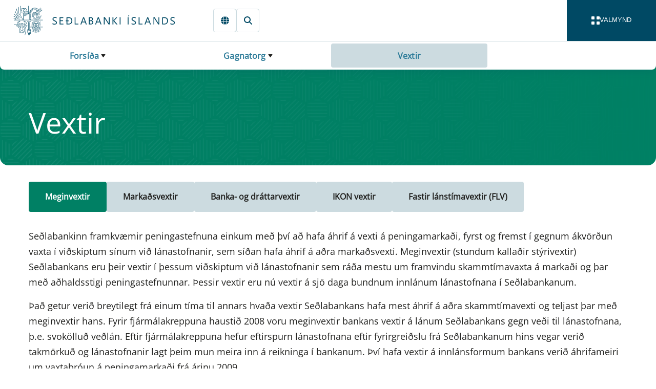

--- FILE ---
content_type: text/html; charset=utf-8
request_url: https://sedlabanki.is/gagnatorg/vextir
body_size: 42080
content:

<!DOCTYPE html>
<html lang="is">
<head>
	<base href="/" />	
	<link as="script" crossorigin="anonymous" href="/_content/Veva.Modules.StandardViewComponents/index.js?v=7.25.1212.497" rel="modulepreload"></link>

	<link as="style" href="/_content/Veva.Modules.StandardViewComponents/style.css?v=7.25.1212.497" media="screen" rel="preload" type="text/css"></link>
<link as="style" href="/SedlabankiVeva.Application.styles.css?v=2026.01.22.0913" media="screen" rel="preload" type="text/css"></link>
<link as="style" href="/_content/SedlabankiVeva.Theme/css/theme-bundle.css?v=2026.01.22.0913" media="screen" rel="preload" type="text/css"></link>
<link href="/_content/Veva.Modules.StandardViewComponents/style.css?v=7.25.1212.497" media="screen" rel="stylesheet" type="text/css"></link>
<link href="/SedlabankiVeva.Application.styles.css?v=2026.01.22.0913" media="screen" rel="stylesheet" type="text/css"></link>
<link href="/_content/SedlabankiVeva.Theme/css/theme-bundle.css?v=2026.01.22.0913" media="screen" rel="stylesheet" type="text/css"></link>
<link crossorigin="anonymous" href="https://fonts.gstatic.com" media="screen" rel="preconnect" type="text/css"></link>
<link as="font" crossorigin="anonymous" href="https://fonts.gstatic.com/s/opensans/v40/memSYaGs126MiZpBA-UvWbX2vVnXBbObj2OVZyOOSr4dVJWUgsjZ0B4vaVIGxA.woff2" media="screen" rel="preload" type="font/woff2"></link>
<link as="font" crossorigin="anonymous" href="https://fonts.gstatic.com/s/opensans/v40/memSYaGs126MiZpBA-UvWbX2vVnXBbObj2OVZyOOSr4dVJWUgsjZ0B4gaVI.woff2" media="screen" rel="preload" type="font/woff2"></link>

	<link href="/library/?itemid=553bdb91-3f4e-4de4-80b2-81cafbdef9ed" rel="icon" />

	<link href="https://sedlabanki.is/gagnatorg/vextir/" rel="canonical" />

     
	<!--Blazor:{"type":"server","prerenderId":"bf3bc65f5639442194e7868ddcf7d257","key":{"locationHash":"77D12F14A8105320B1AAED6AE7E689DA0EC4483270A645E84079EAA0FFDF550D:0","formattedComponentKey":""},"sequence":0,"descriptor":"CfDJ8PippcMdETZBhZBkYit2WHXt5mkaB/r/0F9fZvQVaFgAbmQQg8cJtQtC7IJsk7gLv6iBLKqp/KJd5fJZ2JlzftFUpdNQisxNoQTbby1Uzf/a38qSywykK40Rz9zxM09fjCuZNHGY1tqLdde3gC9SfSCPvsNSlF1VOxshVWa0iFu7xmufv2cw\u002BqQ93cBhEnsNa\u002BsNnShjtc7oqGk09VIpQHg9INyc9CPpqZgBOakb6ttks4YUSka58nLslTJh3xKDcZ0ImFkE3LS6I\u002B\u002BAGWCzJW\u002BZp\u002B7Hba\u002BdAjoVf1U\u002BIL/FA5uDYGXcwHLgLorHbfVeqSpRwQJPA9WJmti6Tzf7Bs5jMpaR7YKwTqEnyOd/9BYIcbUsoc\u002B9Z/7h/w8S4AFSObayQSTRC\u002BMolzXFk4LWuNxUT\u002BM1luaHGtbKz8v6uhbYtEo2iAfIwnC7XSCXPYe9IBtKZxXAKdjiFKTZNRMBHm8tSB4AhOr/XIkPLtIZks9V5PoHAt2NmVQR0J/k0hyGqIoZvLK6vDsiJ7CrAudb/1RhxAXFKOwsKoxvah75lt\u002BdYRn3isjJV2yMOu6XrYkFik/MF8CIlGZ7QxrtyIstHDo="}--><title>Se&#xF0;labanki &#xCD;slands | Vextir</title><meta name="PageId" value="cf103ac3-036d-41ff-9ea6-e14d2a349085" /><meta name="description" content="Meginvextir (st&#xFD;rivextir) Se&#xF0;labankans eru &#xFE;eir vextir &#xED; vi&#xF0;skiptum vi&#xF0; l&#xE1;nastofnanir sem r&#xE1;&#xF0;a mestu um framvindu skammt&#xED;mavaxta &#xE1; marka&#xF0;i." /><meta name="viewport" content="width=device-width, initial-scale=1.0" /><meta name="editingPage" content="http://sedlabanki.is:80/?pageid=cf103ac3-036d-41ff-9ea6-e14d2a349085&amp;veva=" /><meta property="og:image" content="https://sedlabanki.is/library?itemid=d7311c14-f513-417b-b5d1-152a17885fe8" /><meta property="og:description" content="Meginvextir (st&#xFD;rivextir) Se&#xF0;labankans eru &#xFE;eir vextir &#xED; vi&#xF0;skiptum vi&#xF0; l&#xE1;nastofnanir sem r&#xE1;&#xF0;a mestu um framvindu skammt&#xED;mavaxta &#xE1; marka&#xF0;i." /><!--Blazor:{"prerenderId":"bf3bc65f5639442194e7868ddcf7d257"}-->
</head>
<body>
    <a href="#main" class="sr-only" b-v4gab5m52l>Fara beint &#xED; Meginm&#xE1;l</a><div class="layout-container theme-hagvisar" id="page-container" b-v4gab5m52l><header class="" b-v4gab5m52l><div class="page-header page-header--twothousand-pattern" b-lqjk399mka><div class="page-header-main" b-lqjk399mka><div class="page-header-navigation" b-lqjk399mka><input type="checkbox" id="navbar-drawer-control" class="navbar-drawer-control" b-1jldf55d2l />
<div class="nav" b-1jldf55d2l><div class="navbar-container" b-1jldf55d2l><div class="navbar" b-1jldf55d2l><div class="navbar-brand" b-1jldf55d2l><a href="/" title="Fors&#xED;&#xF0;a" class="navbar-home" b-1jldf55d2l><i class="navbar-icon" b-1jldf55d2l></i></a></div>
			<div class="navbar-actions" b-1jldf55d2l><inline-popup delay="1000" b-prnukafhw9><a href="" target="" title="Innskr&#xE1;ning" aria-label="Innskr&#xE1;ning" class="btn btn--secondary btn--secondary-stroke link-only-icon active" aria-current="page"><svg style="width:1.0em;fill:#004964;" class="fa-svg-icon" xmlns="http://www.w3.org/2000/svg" viewBox="0 0 448 512"><path d="M224 64c-44.2 0-80 35.8-80 80v48H384c35.3 0 64 28.7 64 64V448c0 35.3-28.7 64-64 64H64c-35.3 0-64-28.7-64-64V256c0-35.3 28.7-64 64-64H80V144C80 64.5 144.5 0 224 0c57.5 0 107 33.7 130.1 82.3c7.6 16 .8 35.1-15.2 42.6s-35.1 .8-42.6-15.2C283.4 82.6 255.9 64 224 64zm32 320c17.7 0 32-14.3 32-32s-14.3-32-32-32H192c-17.7 0-32 14.3-32 32s14.3 32 32 32h64z"/></svg></a>
	<div slot="popup-content" b-prnukafhw9><a href="https://gagnaskil.sedlabanki.is/" target="_blank" class="btn btn--tertiary ">Gagnaskilakerfi</a><a href="https://thjonustugatt.sedlabanki.is/" target="_blank" class="btn btn--tertiary ">Þjónustugátt</a><a href="https://skjalagatt.sedlabanki.is/" target="_blank" class="btn btn--tertiary ">Skjalagátt</a></div></inline-popup><a href="https://cb.is/statistics/interest-rates/" target="" title="English" aria-label="English" class="btn btn--secondary btn--secondary-stroke link-only-icon "><svg style="width:1.0em;fill:#004964;" class="fa-svg-icon" xmlns="http://www.w3.org/2000/svg" viewBox="0 0 512 512"><path d="M352 256c0 22.2-1.2 43.6-3.3 64H163.3c-2.2-20.4-3.3-41.8-3.3-64s1.2-43.6 3.3-64H348.7c2.2 20.4 3.3 41.8 3.3 64zm28.8-64H503.9c5.3 20.5 8.1 41.9 8.1 64s-2.8 43.5-8.1 64H380.8c2.1-20.6 3.2-42 3.2-64s-1.1-43.4-3.2-64zm112.6-32H376.7c-10-63.9-29.8-117.4-55.3-151.6c78.3 20.7 142 77.5 171.9 151.6zm-149.1 0H167.7c6.1-36.4 15.5-68.6 27-94.7c10.5-23.6 22.2-40.7 33.5-51.5C239.4 3.2 248.7 0 256 0s16.6 3.2 27.8 13.8c11.3 10.8 23 27.9 33.5 51.5c11.6 26 20.9 58.2 27 94.7zm-209 0H18.6C48.6 85.9 112.2 29.1 190.6 8.4C165.1 42.6 145.3 96.1 135.3 160zM8.1 192H131.2c-2.1 20.6-3.2 42-3.2 64s1.1 43.4 3.2 64H8.1C2.8 299.5 0 278.1 0 256s2.8-43.5 8.1-64zM194.7 446.6c-11.6-26-20.9-58.2-27-94.6H344.3c-6.1 36.4-15.5 68.6-27 94.6c-10.5 23.6-22.2 40.7-33.5 51.5C272.6 508.8 263.3 512 256 512s-16.6-3.2-27.8-13.8c-11.3-10.8-23-27.9-33.5-51.5zM135.3 352c10 63.9 29.8 117.4 55.3 151.6C112.2 482.9 48.6 426.1 18.6 352H135.3zm358.1 0c-30 74.1-93.6 130.9-171.9 151.6c25.5-34.2 45.2-87.7 55.3-151.6H493.4z"/></svg></a><a href="/leit/almenn-leit/" target="" title="Leit" aria-label="Leit" class="btn btn--secondary btn--secondary-stroke link-only-icon "><svg style="width:1.0em;fill:#004964;" class="fa-svg-icon" xmlns="http://www.w3.org/2000/svg" viewBox="0 0 512 512"><path d="M416 208c0 45.9-14.9 88.3-40 122.7L502.6 457.4c12.5 12.5 12.5 32.8 0 45.3s-32.8 12.5-45.3 0L330.7 376c-34.4 25.2-76.8 40-122.7 40C93.1 416 0 322.9 0 208S93.1 0 208 0S416 93.1 416 208zM208 352a144 144 0 1 0 0-288 144 144 0 1 0 0 288z"/></svg></a></div>
			<button aria-label="opna valmynd" class="navbar-drawer-toggle" role="navigation" b-1jldf55d2l><label for="navbar-drawer-control" b-1jldf55d2l><div class="navbar-toggle-button" b-rvtiiwp7ud><div class="navbar-toggle-icon" b-rvtiiwp7ud><div b-rvtiiwp7ud></div>
		<div b-rvtiiwp7ud></div>
		<div b-rvtiiwp7ud></div>
		<div b-rvtiiwp7ud></div></div>

	<div class="navbar-toggle-labels" b-rvtiiwp7ud><div class="navbar-toggle-open-label" b-rvtiiwp7ud>Valmynd</div>
		<div class="navbar-toggle-close-label" b-rvtiiwp7ud>Loka</div></div></div></label></button></div>

		<div class="navbar-breadcrumbs" b-1jldf55d2l><input type="checkbox" class="bread-crumbs-dropdown-control" id="bread-crumbs-dropdown-control" b-m2y1mv29eo>
<nav class="bread-crumbs" role="navigation" aria-label="Breadcrumb Navigation" b-m2y1mv29eo><div class="bread-crumbs-level  bread-crumbs-level--children" b-qsa93g7bah><label class="bread-crumbs-page" for="bread-crumbs-dropdown-control" b-qsa93g7bah><a href="/" b-qsa93g7bah>Fors&#xED;&#xF0;a</a></label>

	<ol class="bread-crumbs-siblings" b-qsa93g7bah><li class="bread-crumbs-sibling  bread-crumbs-sibling--children" b-qsa93g7bah><a href="/peningastefna/" class="bread-crumbs-link" b-qsa93g7bah>Peningastefna</a></li><li class="bread-crumbs-sibling  bread-crumbs-sibling--children" b-qsa93g7bah><a href="/fjarmalastodugleiki/" class="bread-crumbs-link" b-qsa93g7bah>Fj&#xE1;rm&#xE1;last&#xF6;&#xF0;ugleiki</a></li><li class="bread-crumbs-sibling  bread-crumbs-sibling--children" b-qsa93g7bah><a href="/fjarmalaeftirlit/" class="bread-crumbs-link" b-qsa93g7bah>Fj&#xE1;rm&#xE1;laeftirlit</a></li><li class="bread-crumbs-sibling  bread-crumbs-sibling--children" b-qsa93g7bah><a href="/um-sedlabankann/" class="bread-crumbs-link" b-qsa93g7bah>Um Se&#xF0;labankann</a></li><li class="bread-crumbs-sibling  bread-crumbs-sibling--children" b-qsa93g7bah><a href="/greidslumidlun/" class="bread-crumbs-link" b-qsa93g7bah>Grei&#xF0;slumi&#xF0;lun&#x9;&#x9;</a></li><li class="bread-crumbs-sibling  bread-crumbs-sibling--children" b-qsa93g7bah><a href="/leyfisveitingar/" class="bread-crumbs-link" b-qsa93g7bah>Leyfisveitingar&#x9;&#x9;&#x9;</a></li><li class="bread-crumbs-sibling  bread-crumbs-sibling--children" b-qsa93g7bah><a href="/frettir-og-utgefid-efni/" class="bread-crumbs-link" b-qsa93g7bah>Fr&#xE9;ttir og &#xFA;tgefi&#xF0; efni</a></li><li class="bread-crumbs-sibling bread-crumbs-sibling--selected bread-crumbs-sibling--children" b-qsa93g7bah><a href="/gagnatorg/" class="bread-crumbs-link" b-qsa93g7bah>Gagnatorg&#x9;&#x9;&#x9;</a></li><li class="bread-crumbs-sibling  bread-crumbs-sibling--children" b-qsa93g7bah><a href="/neytendur/" class="bread-crumbs-link" b-qsa93g7bah>Neytendur&#x9;&#x9;&#x9;</a></li><li class="bread-crumbs-sibling  bread-crumbs-sibling--children" b-qsa93g7bah><a href="/log-og-reglur/" class="bread-crumbs-link" b-qsa93g7bah>L&#xF6;g og reglur</a></li><li class="bread-crumbs-sibling  bread-crumbs-sibling--children" b-qsa93g7bah><a href="/thjonustuvefur/" class="bread-crumbs-link" b-qsa93g7bah>&#xDE;j&#xF3;nustuvefur&#x9;&#x9;&#x9;</a></li><li class="bread-crumbs-sibling  bread-crumbs-sibling--children" b-qsa93g7bah><a href="/thekkingarbanki/" class="bread-crumbs-link" b-qsa93g7bah>&#xDE;ekkingarbanki&#x9;</a></li><li class="bread-crumbs-sibling  bread-crumbs-sibling--children" b-qsa93g7bah><a href="/markadsvidskipti/" class="bread-crumbs-link" b-qsa93g7bah>Marka&#xF0;svi&#xF0;skipti</a></li></ol></div><div class="bread-crumbs-level  bread-crumbs-level--children" b-qsa93g7bah><label class="bread-crumbs-page" for="bread-crumbs-dropdown-control" b-qsa93g7bah><a href="/gagnatorg/" b-qsa93g7bah>Gagnatorg&#x9;&#x9;&#x9;</a></label>

	<ol class="bread-crumbs-siblings" b-qsa93g7bah><li class="bread-crumbs-parent" b-qsa93g7bah><a href="/" class="bread-crumbs-link" b-qsa93g7bah>Fors&#xED;&#xF0;a</a></li><li class="bread-crumbs-sibling  " b-qsa93g7bah><a href="/gagnatorg/birtingaraaetlun/" class="bread-crumbs-link" b-qsa93g7bah>Birtingar&#xE1;&#xE6;tlun</a></li><li class="bread-crumbs-sibling  bread-crumbs-sibling--children" b-qsa93g7bah><a href="/gagnatorg/opinber-gengisskraning/" class="bread-crumbs-link" b-qsa93g7bah>Opinber gengisskr&#xE1;ning</a></li><li class="bread-crumbs-sibling bread-crumbs-sibling--selected " b-qsa93g7bah><a href="/gagnatorg/vextir/" class="bread-crumbs-link" b-qsa93g7bah>Vextir</a></li><li class="bread-crumbs-sibling  " b-qsa93g7bah><a href="/gagnatorg/verdbolga/" class="bread-crumbs-link" b-qsa93g7bah>Ver&#xF0;b&#xF3;lga</a></li><li class="bread-crumbs-sibling  " b-qsa93g7bah><a href="/gagnatorg/adferdafraedi/" class="bread-crumbs-link" b-qsa93g7bah>A&#xF0;fer&#xF0;afr&#xE6;&#xF0;i</a></li><li class="bread-crumbs-sibling  " b-qsa93g7bah><a href="/gagnatorg/birtingastadall-ags-sdds/" class="bread-crumbs-link" b-qsa93g7bah>Birtingasta&#xF0;all AGS (SDDS)</a></li><li class="bread-crumbs-sibling  " b-qsa93g7bah><a href="/gagnatorg/xml-gogn/" class="bread-crumbs-link" b-qsa93g7bah>XML g&#xF6;gn</a></li></ol></div><div class="bread-crumbs-level bread-crumbs-level--selected " b-qsa93g7bah><label class="bread-crumbs-page" for="bread-crumbs-dropdown-control" b-qsa93g7bah><a href="/gagnatorg/vextir/" b-qsa93g7bah>Vextir</a></label>

	<ol class="bread-crumbs-siblings" b-qsa93g7bah><li class="bread-crumbs-parent" b-qsa93g7bah><a href="/" class="bread-crumbs-link" b-qsa93g7bah>Fors&#xED;&#xF0;a</a></li><li class="bread-crumbs-parent" b-qsa93g7bah><a href="/gagnatorg/" class="bread-crumbs-link" b-qsa93g7bah>Gagnatorg&#x9;&#x9;&#x9;</a></li></ol></div></nav></div></div>
		<div class="navbar-drawer" b-1jldf55d2l><div class="navbar-drawer-content" b-1jldf55d2l><div id="main-menu" class="main-menu" b-5pv8j7hhqt><div class="main-menu-toolbar" id="main-menu-toolbar" b-5pv8j7hhqt><div b-5pv8j7hhqt><button class="btn btn--icon-right main-menu-mode-label active" b-5pv8j7hhqt><div class="icon" style="--size:1em" b-2dcdmav5ep><svg class="default-icon" b-2dcdmav5ep><use href="/_content/SedlabankiVeva.Theme/icons/icons.svg#TableCellsLarge" b-2dcdmav5ep></use></svg>
	<svg class="toggled-icon" b-2dcdmav5ep><use href="/_content/SedlabankiVeva.Theme/icons/icons.svg#None" b-2dcdmav5ep></use></svg></div>Allir flokkar</button>
			<button class="btn btn--icon-right main-menu-mode-label " b-5pv8j7hhqt><div class="icon" style="--size:1em" b-2dcdmav5ep><svg class="default-icon" b-2dcdmav5ep><use href="/_content/SedlabankiVeva.Theme/icons/icons.svg#ArrowDownZa" b-2dcdmav5ep></use></svg>
	<svg class="toggled-icon" b-2dcdmav5ep><use href="/_content/SedlabankiVeva.Theme/icons/icons.svg#None" b-2dcdmav5ep></use></svg></div>Stafr&#xF3;fsr&#xF6;&#xF0;</button></div>
		<div b-5pv8j7hhqt><button class="btn btn--primary-white btn--borderless btn--icon-right main-menu-expand-all" onclick="expandAll(&#x27;main-menu&#x27;)" b-5pv8j7hhqt><div class="icon" style="--size:1em" b-2dcdmav5ep><svg class="default-icon" b-2dcdmav5ep><use href="/_content/SedlabankiVeva.Theme/icons/icons.svg#Eye" b-2dcdmav5ep></use></svg>
	<svg class="toggled-icon" b-2dcdmav5ep><use href="/_content/SedlabankiVeva.Theme/icons/icons.svg#None" b-2dcdmav5ep></use></svg></div>S&#xFD;na allt</button>
			<button class="btn btn--primary-white btn--borderless btn--icon-right main-menu-collapse-all" onclick="collapseAll(&#x27;main-menu&#x27;)" b-5pv8j7hhqt><div class="icon" style="--size:1em" b-2dcdmav5ep><svg class="default-icon" b-2dcdmav5ep><use href="/_content/SedlabankiVeva.Theme/icons/icons.svg#Eye" b-2dcdmav5ep></use></svg>
	<svg class="toggled-icon" b-2dcdmav5ep><use href="/_content/SedlabankiVeva.Theme/icons/icons.svg#None" b-2dcdmav5ep></use></svg></div>Loka &#xF6;llum</button></div></div>

	<div class="main-menu-cards" b-5pv8j7hhqt><div class="expandable-card" style="--panel-primary-color:#F2F6F7;--panel-secondary-color:#F8F7F4;--panel-border-color:transparent;--panel-primary-text-color:#002D3D;--panel-secondary-text-color:white;--panel-icon-background-color:#005CA8;--panel-title-background-color:#F2F6F7;--panel-title-text-color:#002D3D;--panel-icon-color:#F2F6F7;" b-mcgfbi2dn1><input type="checkbox" class="collapse-panel-control" id="collapse-panel-control-3bfbcf32-9774-4743-9060-bf8f558ce98c" b-vtx6cdysuu />
<div class="collapse-panel collapse-panel--label-full-height collapse-panel--colored" id="peningastefna" b-vtx6cdysuu><div class="collapse-panel-title" b-vtx6cdysuu><div class="collapse-panel-label" b-vtx6cdysuu><a href="/peningastefna/"><p>Peningastefna</p>
</a></div>
				<label tabindex="0" onkeypress="(event.key === &#x27;Enter&#x27;)&amp;&amp;this.click()" aria-label="Opna " for="collapse-panel-control-3bfbcf32-9774-4743-9060-bf8f558ce98c" class="collapse-panel-icon" b-vtx6cdysuu><div class="icon" style="--size:1em" b-2dcdmav5ep><svg class="default-icon" b-2dcdmav5ep><use href="/_content/SedlabankiVeva.Theme/icons/icons.svg#ChevronDown" b-2dcdmav5ep></use></svg>
	<svg class="toggled-icon" b-2dcdmav5ep><use href="/_content/SedlabankiVeva.Theme/icons/icons.svg#ChevronUp" b-2dcdmav5ep></use></svg></div><span class="sr-only" b-vtx6cdysuu>Expand</span></label></div><div class="collapse-panel-content-container" b-vtx6cdysuu><div class="collapse-panel-content" b-vtx6cdysuu><div class="collapse-panel-content-inner" b-vtx6cdysuu><ul class="menu-menu-items" b-5pv8j7hhqt><li class="menu-menu-item" b-5pv8j7hhqt><a href="/peningastefna/peningastefnunefnd/" b-5pv8j7hhqt>Peningastefnunefnd</a></li><li class="menu-menu-item" b-5pv8j7hhqt><a href="/peningastefna/verdbolgumarkmid/" b-5pv8j7hhqt>Ver&#xF0;b&#xF3;lgumarkmi&#xF0;</a></li><li class="menu-menu-item" b-5pv8j7hhqt><a href="/peningastefna/kannanir/" b-5pv8j7hhqt>Kannanir</a></li><li class="menu-menu-item" b-5pv8j7hhqt><a href="/peningastefna/verdbolguvaentingar-a-mismunandi-maelikvarda/" b-5pv8j7hhqt>Ver&#xF0;b&#xF3;lguv&#xE6;ntingar &#xE1; mismunandi m&#xE6;likvar&#xF0;a</a></li><li class="menu-menu-item" b-5pv8j7hhqt><a href="/peningastefna/efnahagsspa/" b-5pv8j7hhqt>Efnahagssp&#xE1;</a></li></ul></div></div></div></div></div><div class="expandable-card" style="--panel-primary-color:#F2F6F7;--panel-secondary-color:#F8F7F4;--panel-border-color:transparent;--panel-primary-text-color:#002D3D;--panel-secondary-text-color:white;--panel-icon-background-color:#C74E1A;--panel-title-background-color:#F2F6F7;--panel-title-text-color:#002D3D;--panel-icon-color:#F2F6F7;" b-mcgfbi2dn1><input type="checkbox" class="collapse-panel-control" id="collapse-panel-control-783549ae-023f-4d8b-93ce-1abe230c0a0e" b-vtx6cdysuu />
<div class="collapse-panel collapse-panel--label-full-height collapse-panel--colored" id="fjarmalastodugleiki" b-vtx6cdysuu><div class="collapse-panel-title" b-vtx6cdysuu><div class="collapse-panel-label" b-vtx6cdysuu><a href="/fjarmalastodugleiki/"><p>Fjármálastöðugleiki</p>
</a></div>
				<label tabindex="0" onkeypress="(event.key === &#x27;Enter&#x27;)&amp;&amp;this.click()" aria-label="Opna " for="collapse-panel-control-783549ae-023f-4d8b-93ce-1abe230c0a0e" class="collapse-panel-icon" b-vtx6cdysuu><div class="icon" style="--size:1em" b-2dcdmav5ep><svg class="default-icon" b-2dcdmav5ep><use href="/_content/SedlabankiVeva.Theme/icons/icons.svg#ChevronDown" b-2dcdmav5ep></use></svg>
	<svg class="toggled-icon" b-2dcdmav5ep><use href="/_content/SedlabankiVeva.Theme/icons/icons.svg#ChevronUp" b-2dcdmav5ep></use></svg></div><span class="sr-only" b-vtx6cdysuu>Expand</span></label></div><div class="collapse-panel-content-container" b-vtx6cdysuu><div class="collapse-panel-content" b-vtx6cdysuu><div class="collapse-panel-content-inner" b-vtx6cdysuu><ul class="menu-menu-items" b-5pv8j7hhqt><li class="menu-menu-item" b-5pv8j7hhqt><a href="/fjarmalastodugleiki/fjarmalastodugleikanefnd/" b-5pv8j7hhqt>Fj&#xE1;rm&#xE1;last&#xF6;&#xF0;ugleikanefnd</a></li><li class="menu-menu-item" b-5pv8j7hhqt><a href="/fjarmalastodugleiki/thjodhagsvarud/" b-5pv8j7hhqt>&#xDE;j&#xF3;&#xF0;hagsvar&#xFA;&#xF0;</a></li><li class="menu-menu-item" b-5pv8j7hhqt><a href="/fjarmalastodugleiki/gjaldeyrismal/" b-5pv8j7hhqt>Gjaldeyrism&#xE1;l</a></li><li class="menu-menu-item" b-5pv8j7hhqt><a href="/fjarmalastodugleiki/skilavald/" b-5pv8j7hhqt>Skilavald</a></li></ul></div></div></div></div></div><div class="expandable-card" style="--panel-primary-color:#F2F6F7;--panel-secondary-color:#F8F7F4;--panel-border-color:transparent;--panel-primary-text-color:#002D3D;--panel-secondary-text-color:white;--panel-icon-background-color:#941813;--panel-title-background-color:#F2F6F7;--panel-title-text-color:#002D3D;--panel-icon-color:#F2F6F7;" b-mcgfbi2dn1><input type="checkbox" class="collapse-panel-control" id="collapse-panel-control-49f6f08e-a040-4c34-a961-d8777b843a56" b-vtx6cdysuu />
<div class="collapse-panel collapse-panel--label-full-height collapse-panel--colored" id="fjarmalaeftirlit" b-vtx6cdysuu><div class="collapse-panel-title" b-vtx6cdysuu><div class="collapse-panel-label" b-vtx6cdysuu><a href="/fjarmalaeftirlit/"><p>Fjármálaeftirlit</p>
</a></div>
				<label tabindex="0" onkeypress="(event.key === &#x27;Enter&#x27;)&amp;&amp;this.click()" aria-label="Opna " for="collapse-panel-control-49f6f08e-a040-4c34-a961-d8777b843a56" class="collapse-panel-icon" b-vtx6cdysuu><div class="icon" style="--size:1em" b-2dcdmav5ep><svg class="default-icon" b-2dcdmav5ep><use href="/_content/SedlabankiVeva.Theme/icons/icons.svg#ChevronDown" b-2dcdmav5ep></use></svg>
	<svg class="toggled-icon" b-2dcdmav5ep><use href="/_content/SedlabankiVeva.Theme/icons/icons.svg#ChevronUp" b-2dcdmav5ep></use></svg></div><span class="sr-only" b-vtx6cdysuu>Expand</span></label></div><div class="collapse-panel-content-container" b-vtx6cdysuu><div class="collapse-panel-content" b-vtx6cdysuu><div class="collapse-panel-content-inner" b-vtx6cdysuu><ul class="menu-menu-items" b-5pv8j7hhqt><li class="menu-menu-item" b-5pv8j7hhqt><a href="/fjarmalaeftirlit/fjarmalaeftirlitsnefnd/" b-5pv8j7hhqt>Fj&#xE1;rm&#xE1;laeftirlitsnefnd</a></li><li class="menu-menu-item" b-5pv8j7hhqt><a href="/fjarmalaeftirlit/um-fjarmalaeftirlit/" b-5pv8j7hhqt>Um fj&#xE1;rm&#xE1;laeftirlit</a></li><li class="menu-menu-item" b-5pv8j7hhqt><a href="/fjarmalaeftirlit/eftirlitsskyld-starfsemi/" b-5pv8j7hhqt>Eftirlitsskyld starfsemi</a></li><li class="menu-menu-item" b-5pv8j7hhqt><a href="/fjarmalaeftirlit/fjarmalafyrirtaeki/" b-5pv8j7hhqt>Fj&#xE1;rm&#xE1;lafyrirt&#xE6;ki</a></li><li class="menu-menu-item" b-5pv8j7hhqt><a href="/fjarmalaeftirlit/lifeyrismarkadur/" b-5pv8j7hhqt>L&#xED;feyrismarka&#xF0;ur</a></li><li class="menu-menu-item" b-5pv8j7hhqt><a href="/fjarmalaeftirlit/vatryggingastarfsemi/" b-5pv8j7hhqt>V&#xE1;tryggingastarfsemi</a></li><li class="menu-menu-item" b-5pv8j7hhqt><a href="/fjarmalaeftirlit/verdbrefamarkadur-og-sjodir/" b-5pv8j7hhqt>Ver&#xF0;br&#xE9;famarka&#xF0;ur og sj&#xF3;&#xF0;ir</a></li><li class="menu-menu-item" b-5pv8j7hhqt><a href="/fjarmalaeftirlit/markadir-med-syndareignir-og-mica/" b-5pv8j7hhqt>Marka&#xF0;ir me&#xF0; s&#xFD;ndareignir og MiCA</a></li><li class="menu-menu-item" b-5pv8j7hhqt><a href="/fjarmalaeftirlit/eftirlit-med-peningathvaetti-og-fjarmognun-hrydjuverka/" b-5pv8j7hhqt>Eftirlit me&#xF0; a&#xF0;ger&#xF0;um gegn peninga&#xFE;v&#xE6;tti og fj&#xE1;rm&#xF6;gnun hry&#xF0;juverka</a></li><li class="menu-menu-item" b-5pv8j7hhqt><a href="/fjarmalaeftirlit/stafraenn-vidnamsthrottur-a-fjarmalamarkadi-dora/" b-5pv8j7hhqt>Stafr&#xE6;nn vi&#xF0;n&#xE1;ms&#xFE;r&#xF3;ttur &#xE1; fj&#xE1;rm&#xE1;lamarka&#xF0;i (DORA)</a></li><li class="menu-menu-item" b-5pv8j7hhqt><a href="/fjarmalaeftirlit/adrir-markadir/" b-5pv8j7hhqt>A&#xF0;rir marka&#xF0;ir</a></li></ul></div></div></div></div></div><div class="expandable-card" style="--panel-primary-color:#F2F6F7;--panel-secondary-color:#F8F7F4;--panel-border-color:transparent;--panel-primary-text-color:#002D3D;--panel-secondary-text-color:white;--panel-icon-background-color:#004964;--panel-title-background-color:#F2F6F7;--panel-title-text-color:#002D3D;--panel-icon-color:#F2F6F7;" b-mcgfbi2dn1><input type="checkbox" class="collapse-panel-control" id="collapse-panel-control-c86c2ed3-2487-408c-ac12-8686d76ec85d" b-vtx6cdysuu />
<div class="collapse-panel collapse-panel--label-full-height collapse-panel--colored" id="um-sedlabankann" b-vtx6cdysuu><div class="collapse-panel-title" b-vtx6cdysuu><div class="collapse-panel-label" b-vtx6cdysuu><a href="/um-sedlabankann/"><p>Um Seðlabankann</p>
</a></div>
				<label tabindex="0" onkeypress="(event.key === &#x27;Enter&#x27;)&amp;&amp;this.click()" aria-label="Opna " for="collapse-panel-control-c86c2ed3-2487-408c-ac12-8686d76ec85d" class="collapse-panel-icon" b-vtx6cdysuu><div class="icon" style="--size:1em" b-2dcdmav5ep><svg class="default-icon" b-2dcdmav5ep><use href="/_content/SedlabankiVeva.Theme/icons/icons.svg#ChevronDown" b-2dcdmav5ep></use></svg>
	<svg class="toggled-icon" b-2dcdmav5ep><use href="/_content/SedlabankiVeva.Theme/icons/icons.svg#ChevronUp" b-2dcdmav5ep></use></svg></div><span class="sr-only" b-vtx6cdysuu>Expand</span></label></div><div class="collapse-panel-content-container" b-vtx6cdysuu><div class="collapse-panel-content" b-vtx6cdysuu><div class="collapse-panel-content-inner" b-vtx6cdysuu><ul class="menu-menu-items" b-5pv8j7hhqt><li class="menu-menu-item" b-5pv8j7hhqt><a href="/um-sedlabankann/stjornarhaettir/" b-5pv8j7hhqt>Stj&#xF3;rnarh&#xE6;ttir</a></li><li class="menu-menu-item" b-5pv8j7hhqt><a href="/um-sedlabankann/althjodlegt-samstarf/" b-5pv8j7hhqt>Al&#xFE;j&#xF3;&#xF0;legt samstarf</a></li><li class="menu-menu-item" b-5pv8j7hhqt><a href="/um-sedlabankann/vinnustadurinn/" b-5pv8j7hhqt>Vinnusta&#xF0;urinn</a></li><li class="menu-menu-item" b-5pv8j7hhqt><a href="/um-sedlabankann/gjaldskra/" b-5pv8j7hhqt>Gjaldskr&#xE1;</a></li><li class="menu-menu-item" b-5pv8j7hhqt><a href="/um-sedlabankann/menningarstyrkur/" b-5pv8j7hhqt>Menningarstyrkur</a></li><li class="menu-menu-item" b-5pv8j7hhqt><a href="/um-sedlabankann/lanamal-rikisins/" b-5pv8j7hhqt>L&#xE1;nam&#xE1;l r&#xED;kisins</a></li></ul></div></div></div></div></div><div class="expandable-card" style="--panel-primary-color:#F2F6F7;--panel-secondary-color:#F8F7F4;--panel-border-color:transparent;--panel-primary-text-color:#002D3D;--panel-secondary-text-color:white;--panel-icon-background-color:#C74E1A;--panel-title-background-color:#F2F6F7;--panel-title-text-color:#002D3D;--panel-icon-color:#F2F6F7;" b-mcgfbi2dn1><input type="checkbox" class="collapse-panel-control" id="collapse-panel-control-af7e0109-75c4-46fa-a534-a617a332cf42" b-vtx6cdysuu />
<div class="collapse-panel collapse-panel--label-full-height collapse-panel--colored" id="greidslumidlun" b-vtx6cdysuu><div class="collapse-panel-title" b-vtx6cdysuu><div class="collapse-panel-label" b-vtx6cdysuu><a href="/greidslumidlun/"><p>Greiðslumiðlun</p>
</a></div>
				<label tabindex="0" onkeypress="(event.key === &#x27;Enter&#x27;)&amp;&amp;this.click()" aria-label="Opna " for="collapse-panel-control-af7e0109-75c4-46fa-a534-a617a332cf42" class="collapse-panel-icon" b-vtx6cdysuu><div class="icon" style="--size:1em" b-2dcdmav5ep><svg class="default-icon" b-2dcdmav5ep><use href="/_content/SedlabankiVeva.Theme/icons/icons.svg#ChevronDown" b-2dcdmav5ep></use></svg>
	<svg class="toggled-icon" b-2dcdmav5ep><use href="/_content/SedlabankiVeva.Theme/icons/icons.svg#ChevronUp" b-2dcdmav5ep></use></svg></div><span class="sr-only" b-vtx6cdysuu>Expand</span></label></div><div class="collapse-panel-content-container" b-vtx6cdysuu><div class="collapse-panel-content" b-vtx6cdysuu><div class="collapse-panel-content-inner" b-vtx6cdysuu><ul class="menu-menu-items" b-5pv8j7hhqt><li class="menu-menu-item" b-5pv8j7hhqt><a href="/greidslumidlun/yfirsyn-fjarmalainnvida/" b-5pv8j7hhqt>Yfirs&#xFD;n fj&#xE1;rm&#xE1;lainnvi&#xF0;a</a></li><li class="menu-menu-item" b-5pv8j7hhqt><a href="/greidslumidlun/rekstrar-og-netoryggismal/" b-5pv8j7hhqt>Rekstrar- og net&#xF6;ryggism&#xE1;l</a></li><li class="menu-menu-item" b-5pv8j7hhqt><a href="/greidslumidlun/millibankagreidslukerfi/" b-5pv8j7hhqt>Millibankagrei&#xF0;slukerfi</a></li><li class="menu-menu-item" b-5pv8j7hhqt><a href="/greidslumidlun/samstarfsvettvangar-i-greidslumidlun/" b-5pv8j7hhqt>Samstarfsvettvangar &#xED; grei&#xF0;slumi&#xF0;lun</a></li><li class="menu-menu-item" b-5pv8j7hhqt><a href="/greidslumidlun/sedlar-og-mynt/" b-5pv8j7hhqt>Se&#xF0;lar og mynt</a></li><li class="menu-menu-item" b-5pv8j7hhqt><a href="/greidslumidlun/umfang-svika-i-greidsluthjonustu/" b-5pv8j7hhqt>Umfang svika &#xED; grei&#xF0;slu&#xFE;j&#xF3;nustu</a></li></ul></div></div></div></div></div><div class="expandable-card" style="--panel-primary-color:#F2F6F7;--panel-secondary-color:#F8F7F4;--panel-border-color:transparent;--panel-primary-text-color:#002D3D;--panel-secondary-text-color:white;--panel-icon-background-color:#941813;--panel-title-background-color:#F2F6F7;--panel-title-text-color:#002D3D;--panel-icon-color:#F2F6F7;" b-mcgfbi2dn1><input type="checkbox" class="collapse-panel-control" id="collapse-panel-control-f8acc276-6576-4d6d-b1c6-f109f8cf3aa3" b-vtx6cdysuu />
<div class="collapse-panel collapse-panel--label-full-height collapse-panel--colored" id="leyfisveitingar" b-vtx6cdysuu><div class="collapse-panel-title" b-vtx6cdysuu><div class="collapse-panel-label" b-vtx6cdysuu><a href="/leyfisveitingar/"><p>Leyfisveitingar</p>
</a></div>
				<label tabindex="0" onkeypress="(event.key === &#x27;Enter&#x27;)&amp;&amp;this.click()" aria-label="Opna " for="collapse-panel-control-f8acc276-6576-4d6d-b1c6-f109f8cf3aa3" class="collapse-panel-icon" b-vtx6cdysuu><div class="icon" style="--size:1em" b-2dcdmav5ep><svg class="default-icon" b-2dcdmav5ep><use href="/_content/SedlabankiVeva.Theme/icons/icons.svg#ChevronDown" b-2dcdmav5ep></use></svg>
	<svg class="toggled-icon" b-2dcdmav5ep><use href="/_content/SedlabankiVeva.Theme/icons/icons.svg#ChevronUp" b-2dcdmav5ep></use></svg></div><span class="sr-only" b-vtx6cdysuu>Expand</span></label></div><div class="collapse-panel-content-container" b-vtx6cdysuu><div class="collapse-panel-content" b-vtx6cdysuu><div class="collapse-panel-content-inner" b-vtx6cdysuu><ul class="menu-menu-items" b-5pv8j7hhqt><li class="menu-menu-item" b-5pv8j7hhqt><a href="/leyfisveitingar/starfsleyfi-og-skraningar/" b-5pv8j7hhqt>Starfsleyfi og skr&#xE1;ningar</a></li><li class="menu-menu-item" b-5pv8j7hhqt><a href="/leyfisveitingar/mat-a-haefi/" b-5pv8j7hhqt>Mat &#xE1; h&#xE6;fi</a></li><li class="menu-menu-item" b-5pv8j7hhqt><a href="/leyfisveitingar/virkur-eignarhlutur/" b-5pv8j7hhqt>Virkur eignarhlutur</a></li><li class="menu-menu-item" b-5pv8j7hhqt><a href="/leyfisveitingar/utvistun/" b-5pv8j7hhqt>&#xDA;tvistun</a></li><li class="menu-menu-item" b-5pv8j7hhqt><a href="/leyfisveitingar/skyjathjonusta/" b-5pv8j7hhqt>Sk&#xFD;ja&#xFE;j&#xF3;nusta</a></li></ul></div></div></div></div></div><div class="expandable-card" style="--panel-primary-color:#F2F6F7;--panel-secondary-color:#F8F7F4;--panel-border-color:transparent;--panel-primary-text-color:#002D3D;--panel-secondary-text-color:white;--panel-icon-background-color:#004964;--panel-title-background-color:#F2F6F7;--panel-title-text-color:#002D3D;--panel-icon-color:#F2F6F7;" b-mcgfbi2dn1><input type="checkbox" class="collapse-panel-control" id="collapse-panel-control-9d90dd79-80ce-436b-81f8-2195fa2c8a46" b-vtx6cdysuu />
<div class="collapse-panel collapse-panel--label-full-height collapse-panel--colored" id="frettir-og-utgefid-efni" b-vtx6cdysuu><div class="collapse-panel-title" b-vtx6cdysuu><div class="collapse-panel-label" b-vtx6cdysuu><a href="/frettir-og-utgefid-efni/"><p>Fréttir og útgefið efni</p>
</a></div>
				<label tabindex="0" onkeypress="(event.key === &#x27;Enter&#x27;)&amp;&amp;this.click()" aria-label="Opna " for="collapse-panel-control-9d90dd79-80ce-436b-81f8-2195fa2c8a46" class="collapse-panel-icon" b-vtx6cdysuu><div class="icon" style="--size:1em" b-2dcdmav5ep><svg class="default-icon" b-2dcdmav5ep><use href="/_content/SedlabankiVeva.Theme/icons/icons.svg#ChevronDown" b-2dcdmav5ep></use></svg>
	<svg class="toggled-icon" b-2dcdmav5ep><use href="/_content/SedlabankiVeva.Theme/icons/icons.svg#ChevronUp" b-2dcdmav5ep></use></svg></div><span class="sr-only" b-vtx6cdysuu>Expand</span></label></div><div class="collapse-panel-content-container" b-vtx6cdysuu><div class="collapse-panel-content" b-vtx6cdysuu><div class="collapse-panel-content-inner" b-vtx6cdysuu><ul class="menu-menu-items" b-5pv8j7hhqt><li class="menu-menu-item" b-5pv8j7hhqt><a href="/frettir-og-utgefid-efni/frettir-og-tilkynningar/" b-5pv8j7hhqt>Fr&#xE9;ttir og tilkynningar</a></li><li class="menu-menu-item" b-5pv8j7hhqt><a href="/frettir-og-utgefid-efni/rit-og-skyrslur/" b-5pv8j7hhqt>Rit og sk&#xFD;rslur</a></li><li class="menu-menu-item" b-5pv8j7hhqt><a href="/frettir-og-utgefid-efni/kynningar-og-erindi/" b-5pv8j7hhqt>Kynningar og erindi</a></li><li class="menu-menu-item" b-5pv8j7hhqt><a href="/frettir-og-utgefid-efni/kalkofninn/" b-5pv8j7hhqt>Kalkofninn</a></li><li class="menu-menu-item" b-5pv8j7hhqt><a href="/frettir-og-utgefid-efni/vidburdir/" b-5pv8j7hhqt>Vi&#xF0;bur&#xF0;ir</a></li><li class="menu-menu-item" b-5pv8j7hhqt><a href="/frettir-og-utgefid-efni/umsagnir-sedlabankans/" b-5pv8j7hhqt>Umsagnir Se&#xF0;labankans</a></li><li class="menu-menu-item" b-5pv8j7hhqt><a href="/frettir-og-utgefid-efni/fyrir-fjolmidla/" b-5pv8j7hhqt>Fyrir fj&#xF6;lmi&#xF0;la</a></li></ul></div></div></div></div></div><div class="expandable-card" style="--panel-primary-color:#F2F6F7;--panel-secondary-color:#F8F7F4;--panel-border-color:transparent;--panel-primary-text-color:#002D3D;--panel-secondary-text-color:white;--panel-icon-background-color:#008064;--panel-title-background-color:#F2F6F7;--panel-title-text-color:#002D3D;--panel-icon-color:#F2F6F7;" b-mcgfbi2dn1><input type="checkbox" class="collapse-panel-control" id="collapse-panel-control-64e1bbd2-193e-4162-8ef0-e28fa3221081" b-vtx6cdysuu />
<div class="collapse-panel collapse-panel--label-full-height collapse-panel--colored" id="gagnatorg" b-vtx6cdysuu><div class="collapse-panel-title" b-vtx6cdysuu><div class="collapse-panel-label" b-vtx6cdysuu><a href="/gagnatorg/"><p>Gagnatorg</p>
</a></div>
				<label tabindex="0" onkeypress="(event.key === &#x27;Enter&#x27;)&amp;&amp;this.click()" aria-label="Opna " for="collapse-panel-control-64e1bbd2-193e-4162-8ef0-e28fa3221081" class="collapse-panel-icon" b-vtx6cdysuu><div class="icon" style="--size:1em" b-2dcdmav5ep><svg class="default-icon" b-2dcdmav5ep><use href="/_content/SedlabankiVeva.Theme/icons/icons.svg#ChevronDown" b-2dcdmav5ep></use></svg>
	<svg class="toggled-icon" b-2dcdmav5ep><use href="/_content/SedlabankiVeva.Theme/icons/icons.svg#ChevronUp" b-2dcdmav5ep></use></svg></div><span class="sr-only" b-vtx6cdysuu>Expand</span></label></div><div class="collapse-panel-content-container" b-vtx6cdysuu><div class="collapse-panel-content" b-vtx6cdysuu><div class="collapse-panel-content-inner" b-vtx6cdysuu><ul class="menu-menu-items" b-5pv8j7hhqt><li class="menu-menu-item" b-5pv8j7hhqt><a href="/gagnatorg/birtingaraaetlun/" b-5pv8j7hhqt>Birtingar&#xE1;&#xE6;tlun</a></li><li class="menu-menu-item" b-5pv8j7hhqt><a href="/gagnatorg/opinber-gengisskraning/" b-5pv8j7hhqt>Opinber gengisskr&#xE1;ning</a></li><li class="menu-menu-item" b-5pv8j7hhqt><a href="/gagnatorg/vextir/" b-5pv8j7hhqt>Vextir</a></li><li class="menu-menu-item" b-5pv8j7hhqt><a href="/gagnatorg/verdbolga/" b-5pv8j7hhqt>Ver&#xF0;b&#xF3;lga</a></li><li class="menu-menu-item" b-5pv8j7hhqt><a href="/gagnatorg/adferdafraedi/" b-5pv8j7hhqt>A&#xF0;fer&#xF0;afr&#xE6;&#xF0;i</a></li><li class="menu-menu-item" b-5pv8j7hhqt><a href="/gagnatorg/birtingastadall-ags-sdds/" b-5pv8j7hhqt>Birtingasta&#xF0;all AGS (SDDS)</a></li><li class="menu-menu-item" b-5pv8j7hhqt><a href="/gagnatorg/xml-gogn/" b-5pv8j7hhqt>XML g&#xF6;gn</a></li></ul></div></div></div></div></div><div class="expandable-card" style="--panel-primary-color:#F2F6F7;--panel-secondary-color:#F8F7F4;--panel-border-color:transparent;--panel-primary-text-color:#002D3D;--panel-secondary-text-color:white;--panel-icon-background-color:#774494;--panel-title-background-color:#F2F6F7;--panel-title-text-color:#002D3D;--panel-icon-color:#F2F6F7;" b-mcgfbi2dn1><input type="checkbox" class="collapse-panel-control" id="collapse-panel-control-7868d914-cfdd-40db-8f99-472549a9a6fd" b-vtx6cdysuu />
<div class="collapse-panel collapse-panel--label-full-height collapse-panel--colored" id="neytendur" b-vtx6cdysuu><div class="collapse-panel-title" b-vtx6cdysuu><div class="collapse-panel-label" b-vtx6cdysuu><a href="/neytendur/"><p>Neytendur</p>
</a></div>
				<label tabindex="0" onkeypress="(event.key === &#x27;Enter&#x27;)&amp;&amp;this.click()" aria-label="Opna " for="collapse-panel-control-7868d914-cfdd-40db-8f99-472549a9a6fd" class="collapse-panel-icon" b-vtx6cdysuu><div class="icon" style="--size:1em" b-2dcdmav5ep><svg class="default-icon" b-2dcdmav5ep><use href="/_content/SedlabankiVeva.Theme/icons/icons.svg#ChevronDown" b-2dcdmav5ep></use></svg>
	<svg class="toggled-icon" b-2dcdmav5ep><use href="/_content/SedlabankiVeva.Theme/icons/icons.svg#ChevronUp" b-2dcdmav5ep></use></svg></div><span class="sr-only" b-vtx6cdysuu>Expand</span></label></div><div class="collapse-panel-content-container" b-vtx6cdysuu><div class="collapse-panel-content" b-vtx6cdysuu><div class="collapse-panel-content-inner" b-vtx6cdysuu><ul class="menu-menu-items" b-5pv8j7hhqt><li class="menu-menu-item" b-5pv8j7hhqt><a href="/neytendur/lan/" b-5pv8j7hhqt>L&#xE1;n</a></li><li class="menu-menu-item" b-5pv8j7hhqt><a href="/neytendur/lifeyrismal/" b-5pv8j7hhqt>L&#xED;feyrism&#xE1;l</a></li><li class="menu-menu-item" b-5pv8j7hhqt><a href="/neytendur/greidslu-og-sparnadarreikningar/" b-5pv8j7hhqt>Grei&#xF0;slu- og sparna&#xF0;arreikningar</a></li><li class="menu-menu-item" b-5pv8j7hhqt><a href="/neytendur/sjodir/" b-5pv8j7hhqt>Sj&#xF3;&#xF0;ir</a></li><li class="menu-menu-item" b-5pv8j7hhqt><a href="/neytendur/fjarmalagerningar/" b-5pv8j7hhqt>Fj&#xE1;rm&#xE1;lagerningar</a></li><li class="menu-menu-item" b-5pv8j7hhqt><a href="/neytendur/vatryggingar/" b-5pv8j7hhqt>V&#xE1;tryggingar</a></li><li class="menu-menu-item" b-5pv8j7hhqt><a href="/neytendur/innheimta/" b-5pv8j7hhqt>Innheimta</a></li><li class="menu-menu-item" b-5pv8j7hhqt><a href="/neytendur/syndareignir-og-hopfjarmognun/" b-5pv8j7hhqt>S&#xFD;ndareignir og h&#xF3;pfj&#xE1;rm&#xF6;gnun</a></li><li class="menu-menu-item" b-5pv8j7hhqt><a href="/neytendur/greidsluthjonusta/" b-5pv8j7hhqt>Grei&#xF0;slu&#xFE;j&#xF3;nusta</a></li><li class="menu-menu-item" b-5pv8j7hhqt><a href="/neytendur/fjarfestavernd/" b-5pv8j7hhqt>Fj&#xE1;rfestavernd</a></li><li class="menu-menu-item" b-5pv8j7hhqt><a href="/neytendur/upplysingar-vegna-novis/" b-5pv8j7hhqt>Uppl&#xFD;singar vegna NOVIS</a></li><li class="menu-menu-item" b-5pv8j7hhqt><a href="/neytendur/urskurdaradilar-og-urlausn-deilumala/" b-5pv8j7hhqt>&#xDA;rskur&#xF0;ara&#xF0;ilar og &#xFA;rlausn deilum&#xE1;la</a></li><li class="menu-menu-item" b-5pv8j7hhqt><a href="/neytendur/vidvaranir/" b-5pv8j7hhqt>Vi&#xF0;varanir</a></li></ul></div></div></div></div></div><div class="expandable-card" style="--panel-primary-color:#F2F6F7;--panel-secondary-color:#F8F7F4;--panel-border-color:transparent;--panel-primary-text-color:#002D3D;--panel-secondary-text-color:white;--panel-icon-background-color:#004964;--panel-title-background-color:#F2F6F7;--panel-title-text-color:#002D3D;--panel-icon-color:#F2F6F7;" b-mcgfbi2dn1><input type="checkbox" class="collapse-panel-control" id="collapse-panel-control-c25bedf5-8038-4ed6-a200-c474ddf84e30" b-vtx6cdysuu />
<div class="collapse-panel collapse-panel--label-full-height collapse-panel--colored" id="log-og-reglur" b-vtx6cdysuu><div class="collapse-panel-title" b-vtx6cdysuu><div class="collapse-panel-label" b-vtx6cdysuu><a href="/log-og-reglur/"><p>Lög og reglur</p>
</a></div>
				<label tabindex="0" onkeypress="(event.key === &#x27;Enter&#x27;)&amp;&amp;this.click()" aria-label="Opna " for="collapse-panel-control-c25bedf5-8038-4ed6-a200-c474ddf84e30" class="collapse-panel-icon" b-vtx6cdysuu><div class="icon" style="--size:1em" b-2dcdmav5ep><svg class="default-icon" b-2dcdmav5ep><use href="/_content/SedlabankiVeva.Theme/icons/icons.svg#ChevronDown" b-2dcdmav5ep></use></svg>
	<svg class="toggled-icon" b-2dcdmav5ep><use href="/_content/SedlabankiVeva.Theme/icons/icons.svg#ChevronUp" b-2dcdmav5ep></use></svg></div><span class="sr-only" b-vtx6cdysuu>Expand</span></label></div><div class="collapse-panel-content-container" b-vtx6cdysuu><div class="collapse-panel-content" b-vtx6cdysuu><div class="collapse-panel-content-inner" b-vtx6cdysuu><ul class="menu-menu-items" b-5pv8j7hhqt><li class="menu-menu-item" b-5pv8j7hhqt><a href="/log-og-reglur/log/" b-5pv8j7hhqt>L&#xF6;g</a></li><li class="menu-menu-item" b-5pv8j7hhqt><a href="/log-og-reglur/reglur/" b-5pv8j7hhqt>Reglur</a></li><li class="menu-menu-item" b-5pv8j7hhqt><a href="/log-og-reglur/reglugerdir/" b-5pv8j7hhqt>Regluger&#xF0;ir</a></li><li class="menu-menu-item" b-5pv8j7hhqt><a href="/log-og-reglur/leidbeinandi-tilmaeli/" b-5pv8j7hhqt>Lei&#xF0;beinandi tilm&#xE6;li</a></li><li class="menu-menu-item" b-5pv8j7hhqt><a href="/log-og-reglur/umraeduskjol/" b-5pv8j7hhqt>Umr&#xE6;&#xF0;uskj&#xF6;l</a></li><li class="menu-menu-item" b-5pv8j7hhqt><a href="/log-og-reglur/vidmid-sedlabankans/" b-5pv8j7hhqt>Vi&#xF0;mi&#xF0; Se&#xF0;labankans</a></li><li class="menu-menu-item" b-5pv8j7hhqt><a href="/log-og-reglur/spurt-og-svarad-tulkanir/" b-5pv8j7hhqt>Spurt og svara&#xF0;/T&#xFA;lkanir </a></li><li class="menu-menu-item" b-5pv8j7hhqt><a href="/log-og-reglur/ny-og-vaentanleg-loggjof/" b-5pv8j7hhqt>N&#xFD; og v&#xE6;ntanleg l&#xF6;ggj&#xF6;f</a></li><li class="menu-menu-item" b-5pv8j7hhqt><a href="/log-og-reglur/dreifibref/" b-5pv8j7hhqt>Dreifibr&#xE9;f</a></li><li class="menu-menu-item" b-5pv8j7hhqt><a href="/log-og-reglur/ees-vidmidunarreglur/" b-5pv8j7hhqt>EES vi&#xF0;mi&#xF0;unarreglur</a></li></ul></div></div></div></div></div><div class="expandable-card" style="--panel-primary-color:#F2F6F7;--panel-secondary-color:#F8F7F4;--panel-border-color:transparent;--panel-primary-text-color:#002D3D;--panel-secondary-text-color:white;--panel-icon-background-color:#008064;--panel-title-background-color:#F2F6F7;--panel-title-text-color:#002D3D;--panel-icon-color:#F2F6F7;" b-mcgfbi2dn1><input type="checkbox" class="collapse-panel-control" id="collapse-panel-control-16eda7f7-9417-4210-9e0d-1b6a2fe908fb" b-vtx6cdysuu />
<div class="collapse-panel collapse-panel--label-full-height collapse-panel--colored" id="thjonustuvefur" b-vtx6cdysuu><div class="collapse-panel-title" b-vtx6cdysuu><div class="collapse-panel-label" b-vtx6cdysuu><a href="/thjonustuvefur/"><p>Þjónustuvefur</p>
</a></div>
				<label tabindex="0" onkeypress="(event.key === &#x27;Enter&#x27;)&amp;&amp;this.click()" aria-label="Opna " for="collapse-panel-control-16eda7f7-9417-4210-9e0d-1b6a2fe908fb" class="collapse-panel-icon" b-vtx6cdysuu><div class="icon" style="--size:1em" b-2dcdmav5ep><svg class="default-icon" b-2dcdmav5ep><use href="/_content/SedlabankiVeva.Theme/icons/icons.svg#ChevronDown" b-2dcdmav5ep></use></svg>
	<svg class="toggled-icon" b-2dcdmav5ep><use href="/_content/SedlabankiVeva.Theme/icons/icons.svg#ChevronUp" b-2dcdmav5ep></use></svg></div><span class="sr-only" b-vtx6cdysuu>Expand</span></label></div><div class="collapse-panel-content-container" b-vtx6cdysuu><div class="collapse-panel-content" b-vtx6cdysuu><div class="collapse-panel-content-inner" b-vtx6cdysuu><ul class="menu-menu-items" b-5pv8j7hhqt><li class="menu-menu-item" b-5pv8j7hhqt><a href="/thjonustuvefur/reglubundin-gagnaskil/" b-5pv8j7hhqt>Reglubundin gagnaskil</a></li><li class="menu-menu-item" b-5pv8j7hhqt><a href="/thjonustuvefur/oregluleg-gagnaskil/" b-5pv8j7hhqt>&#xD3;regluleg gagnaskil</a></li><li class="menu-menu-item" b-5pv8j7hhqt><a href="/thjonustuvefur/rafraen-birting-skjala/" b-5pv8j7hhqt>Rafr&#xE6;n birting skjala</a></li><li class="menu-menu-item" b-5pv8j7hhqt><a href="/thjonustuvefur/fjartaekni-thjonustubord/" b-5pv8j7hhqt>Fj&#xE1;rt&#xE6;kni &#xFE;j&#xF3;nustubor&#xF0;</a></li></ul></div></div></div></div></div><div class="expandable-card" style="--panel-primary-color:#F2F6F7;--panel-secondary-color:#F8F7F4;--panel-border-color:transparent;--panel-primary-text-color:#002D3D;--panel-secondary-text-color:white;--panel-icon-background-color:#774494;--panel-title-background-color:#F2F6F7;--panel-title-text-color:#002D3D;--panel-icon-color:#F2F6F7;" b-mcgfbi2dn1><input type="checkbox" class="collapse-panel-control" id="collapse-panel-control-9a3bfa77-02be-433f-b0bc-d40ca6873f4e" b-vtx6cdysuu />
<div class="collapse-panel collapse-panel--label-full-height collapse-panel--colored" id="thekkingarbanki" b-vtx6cdysuu><div class="collapse-panel-title" b-vtx6cdysuu><div class="collapse-panel-label" b-vtx6cdysuu><a href="/thekkingarbanki/"><p>Þekkingarbanki</p>
</a></div>
				<label tabindex="0" onkeypress="(event.key === &#x27;Enter&#x27;)&amp;&amp;this.click()" aria-label="Opna " for="collapse-panel-control-9a3bfa77-02be-433f-b0bc-d40ca6873f4e" class="collapse-panel-icon" b-vtx6cdysuu><div class="icon" style="--size:1em" b-2dcdmav5ep><svg class="default-icon" b-2dcdmav5ep><use href="/_content/SedlabankiVeva.Theme/icons/icons.svg#ChevronDown" b-2dcdmav5ep></use></svg>
	<svg class="toggled-icon" b-2dcdmav5ep><use href="/_content/SedlabankiVeva.Theme/icons/icons.svg#ChevronUp" b-2dcdmav5ep></use></svg></div><span class="sr-only" b-vtx6cdysuu>Expand</span></label></div><div class="collapse-panel-content-container" b-vtx6cdysuu><div class="collapse-panel-content" b-vtx6cdysuu><div class="collapse-panel-content-inner" b-vtx6cdysuu><ul class="menu-menu-items" b-5pv8j7hhqt><li class="menu-menu-item" b-5pv8j7hhqt><a href="/thekkingarbanki/fraedsluefni/" b-5pv8j7hhqt>Fr&#xE6;&#xF0;sluefni</a></li><li class="menu-menu-item" b-5pv8j7hhqt><a href="/thekkingarbanki/myndbond/" b-5pv8j7hhqt>Myndb&#xF6;nd</a></li><li class="menu-menu-item" b-5pv8j7hhqt><a href="/thekkingarbanki/saga-husnaedi-og-sofn/" b-5pv8j7hhqt>Saga, h&#xFA;sn&#xE6;&#xF0;i og s&#xF6;fn</a></li></ul></div></div></div></div></div><div class="expandable-card" style="--panel-primary-color:#F2F6F7;--panel-secondary-color:#F8F7F4;--panel-border-color:transparent;--panel-primary-text-color:#002D3D;--panel-secondary-text-color:white;--panel-icon-background-color:#515D70;--panel-title-background-color:#F2F6F7;--panel-title-text-color:#002D3D;--panel-icon-color:#F2F6F7;" b-mcgfbi2dn1><input type="checkbox" class="collapse-panel-control" id="collapse-panel-control-30fdd13e-0f11-42b8-905e-4eb0ae33d7d8" b-vtx6cdysuu />
<div class="collapse-panel collapse-panel--label-full-height collapse-panel--colored" id="markadsvidskipti" b-vtx6cdysuu><div class="collapse-panel-title" b-vtx6cdysuu><div class="collapse-panel-label" b-vtx6cdysuu><a href="/markadsvidskipti/"><p>Markaðsviðskipti</p>
</a></div>
				<label tabindex="0" onkeypress="(event.key === &#x27;Enter&#x27;)&amp;&amp;this.click()" aria-label="Opna " for="collapse-panel-control-30fdd13e-0f11-42b8-905e-4eb0ae33d7d8" class="collapse-panel-icon" b-vtx6cdysuu><div class="icon" style="--size:1em" b-2dcdmav5ep><svg class="default-icon" b-2dcdmav5ep><use href="/_content/SedlabankiVeva.Theme/icons/icons.svg#ChevronDown" b-2dcdmav5ep></use></svg>
	<svg class="toggled-icon" b-2dcdmav5ep><use href="/_content/SedlabankiVeva.Theme/icons/icons.svg#ChevronUp" b-2dcdmav5ep></use></svg></div><span class="sr-only" b-vtx6cdysuu>Expand</span></label></div><div class="collapse-panel-content-container" b-vtx6cdysuu><div class="collapse-panel-content" b-vtx6cdysuu><div class="collapse-panel-content-inner" b-vtx6cdysuu><ul class="menu-menu-items" b-5pv8j7hhqt><li class="menu-menu-item" b-5pv8j7hhqt><a href="/markadsvidskipti/adgerdir-sedlabankans/" b-5pv8j7hhqt>A&#xF0;ger&#xF0;ir Se&#xF0;labankans</a></li><li class="menu-menu-item" b-5pv8j7hhqt><a href="/markadsvidskipti/markadsadgerdir/" b-5pv8j7hhqt>Marka&#xF0;sa&#xF0;ger&#xF0;ir</a></li><li class="menu-menu-item" b-5pv8j7hhqt><a href="/markadsvidskipti/markadir/" b-5pv8j7hhqt>Marka&#xF0;ir</a></li><li class="menu-menu-item" b-5pv8j7hhqt><a href="/markadsvidskipti/vedhaef-verdbref/" b-5pv8j7hhqt>Ve&#xF0;h&#xE6;f ver&#xF0;br&#xE9;f</a></li><li class="menu-menu-item" b-5pv8j7hhqt><a href="/markadsvidskipti/gjaldeyrisfordi/" b-5pv8j7hhqt>Gjaldeyrisfor&#xF0;i</a></li><li class="menu-menu-item" b-5pv8j7hhqt><a href="/markadsvidskipti/norraen-nefnd-um-gjaldeyrismarkadi/" b-5pv8j7hhqt>Norr&#xE6;n nefnd um gjaldeyrismarka&#xF0;i</a></li></ul></div></div></div></div></div></div></div></div></div></div></div><div class="page-header-content" b-lqjk399mka><div class="veva-page-title"><h1 class="display--large">Vext&#173;ir</h1></div></div></div></div></header><main class="content-body" id="main" b-v4gab5m52l><div class="rs-content"><div class="page-section-loader" data-viewport-class="page-section--visible" style="--background-color:transparent" b-hyfwhrxt5r><section class="page-section page-section--normal page-section--title-style-normal" style="--height:0;--vertical-padding:0;--horizontal-padding:0;--vertical-margin:2;--title-bottom-padding:2;--title-icon-size:50px;--title-icon-gap:2.5rem;" b-hyfwhrxt5r><div class="page-section-wrapper page-section-wrapper--vertical-content-placement-center" b-hyfwhrxt5r><section class="page-section-main observe-size" data-size-prefix="content" b-hyfwhrxt5r><div class="page-section-content" b-hyfwhrxt5r><div class="veva-tabs tabs--dense tabs--wrap tabs--disable-justify veva-tabs--static" id="veva-tabs-5efc57c2-7757-415b-9f1a-095dd1e563c0" data-tab-prefix="tab" b-6jz4qa3tcv><div class="veva-tabs-tabs veva-tabs-tabs--collapse-mobile" role="tablist" b-bj2oij26cc><label for="title-5efc57c2-7757-415b-9f1a-095dd1e563c0" role="tab" tabindex="0" b-bj2oij26cc><div class="veva-tabs-title" b-bj2oij26cc>Meginvextir</div></label>

	<input type="checkbox" id="title-5efc57c2-7757-415b-9f1a-095dd1e563c0" b-bj2oij26cc />
	<ul class="veva-tabs-tab-list" b-bj2oij26cc><li class="veva-tabs-tab  " id="veva-tabs-tab-e2b7c496-4196-4cef-9620-a39951cb1236" data-hash="e2b7c496-4196-4cef-9620-a39951cb1236" b-bj2oij26cc><a role="tab" href="/gagnatorg/vextir#tab-e2b7c496-4196-4cef-9620-a39951cb1236" __internal_preventDefault_onclick aria-controls="tab-pane-e2b7c496-4196-4cef-9620-a39951cb1236" class="veva-tabs-link" aria-selected="true" b-bj2oij26cc>Meginvextir</a></li><li class="veva-tabs-tab  " id="veva-tabs-tab-4eb970e8-1d14-43bc-bce9-fa6d06ccfab9" data-hash="4eb970e8-1d14-43bc-bce9-fa6d06ccfab9" b-bj2oij26cc><a role="tab" href="/gagnatorg/vextir#tab-4eb970e8-1d14-43bc-bce9-fa6d06ccfab9" __internal_preventDefault_onclick aria-controls="tab-pane-4eb970e8-1d14-43bc-bce9-fa6d06ccfab9" class="veva-tabs-link" aria-selected="false" b-bj2oij26cc>Marka&#xF0;svextir</a></li><li class="veva-tabs-tab  " id="veva-tabs-tab-1eec9485-f499-46bc-a5a9-57fb1b6047da" data-hash="1eec9485-f499-46bc-a5a9-57fb1b6047da" b-bj2oij26cc><a role="tab" href="/gagnatorg/vextir#tab-1eec9485-f499-46bc-a5a9-57fb1b6047da" __internal_preventDefault_onclick aria-controls="tab-pane-1eec9485-f499-46bc-a5a9-57fb1b6047da" class="veva-tabs-link" aria-selected="false" b-bj2oij26cc>Banka- og dr&#xE1;ttarvextir</a></li><li class="veva-tabs-tab  " id="veva-tabs-tab-a3b87a6a-b09c-462a-b019-ce9dfb66b469" data-hash="a3b87a6a-b09c-462a-b019-ce9dfb66b469" b-bj2oij26cc><a role="tab" href="/gagnatorg/vextir#tab-a3b87a6a-b09c-462a-b019-ce9dfb66b469" __internal_preventDefault_onclick aria-controls="tab-pane-a3b87a6a-b09c-462a-b019-ce9dfb66b469" class="veva-tabs-link" aria-selected="false" b-bj2oij26cc>IKON vextir</a></li><li class="veva-tabs-tab  " id="veva-tabs-tab-93df8175-3731-42cf-a612-82a04612a623" data-hash="93df8175-3731-42cf-a612-82a04612a623" data-alias="fastir" b-bj2oij26cc><a role="tab" href="/gagnatorg/vextir#tab-fastir" __internal_preventDefault_onclick aria-controls="tab-pane-93df8175-3731-42cf-a612-82a04612a623" class="veva-tabs-link" aria-selected="false" b-bj2oij26cc>Fastir l&#xE1;nst&#xED;mavextir (FLV)</a></li></ul></div>

		<div class="veva-tabs-panes" b-6jz4qa3tcv><div class="veva-tabs-pane" role="tabpanel" id="veva-tabs-pane-e2b7c496-4196-4cef-9620-a39951cb1236" aria-labelledby="veva-tabs-tab-e2b7c496-4196-4cef-9620-a39951cb1236" b-6jz4qa3tcv><div style="padding-bottom:1rem">

<div class="veva-paragraph  " b-degbvq94lf><p>Seðlabankinn framkvæmir peningastefnuna einkum með því að hafa áhrif á vexti á peningamarkaði, fyrst og fremst í gegnum ákvörðun vaxta í viðskiptum sínum við lánastofnanir, sem síðan hafa áhrif á aðra markaðsvexti. Meginvextir (stundum kallaðir stýrivextir) Seðlabankans eru þeir vextir í þessum viðskiptum við lánastofnanir sem ráða mestu um framvindu skammtímavaxta á markaði og þar með aðhaldsstigi peningastefnunnar. Þessir vextir eru nú vextir á sjö daga bundnum innlánum lánastofnana í Seðlabankanum.</p>
<p>Það getur verið breytilegt frá einum tíma til annars hvaða vextir Seðlabankans hafa mest áhrif á aðra skammtímavexti og teljast þar með meginvextir hans. Fyrir fjármálakreppuna haustið 2008 voru meginvextir bankans vextir á lánum Seðlabankans gegn veði til lánastofnana, þ.e. svokölluð veðlán. Eftir fjármálakreppuna hefur eftirspurn lánastofnana eftir fyrirgreiðslu frá Seðlabankanum hins vegar verið takmörkuð og lánastofnanir lagt þeim mun meira inn á reikninga í bankanum. Því hafa vextir á innlánsformum bankans verið áhrifameiri um vaxtaþróun á peningamarkaði frá árinu 2009.</p>
<p>Hér fyrir neðan eru gögn um vexti Seðlabankans og með því að smella á „Skoða gögn“ má nálgast upplýsingar um fleiri vaxtaraðir.</p>
</div></div><div class="embedded-page veva-disabled--design" style="--iframe-min-height:820px; --iframe-aspect-ratio:auto" b-b5icccig1s><iframe src="https://gagnabanki.is/report/interests?from=2021-01-01&amp;embed=true" frameborder="0" scrolling="no" b-b5icccig1s></iframe></div>

<div class="veva-paragraph  " b-degbvq94lf><p>Vextir miðast við nafnvexti sbr. <a href="/library?itemid=9a4305eb-6744-4839-9694-9a366df48f49&amp;type=pdf" target="_BLANK">vaxtatilkynningu 21. maí 2025.</a></p>
<p>Peningastefnunefnd ákvað að samræma birtingu vaxta þannig að allir vextir verði framvegis birtir sem nafnvextir. Breytingin tók gildi 20. nóvember 2024 og hefur eingöngu áhrif á vexti á viðskiptareikningum í Seðlabankanum.</p>
</div><div class="embedded-page veva-disabled--design" style="--iframe-min-height:420px; --iframe-aspect-ratio:auto" b-b5icccig1s><iframe src="https://gagnabanki.is/embed/f46d7c37-bba2-4d11-817a-812d359e9c28" frameborder="0" scrolling="no" b-b5icccig1s></iframe></div><div class="table-responsive table table-striped table--responsive table--non-stick" b-ylpp6f9sux><div class="table-caption" b-ylpp6f9sux><span b-ylpp6f9sux>Yfirlit yfir meginvexti Se&#xF0;labanka &#xCD;slands</span></div><table class="table table-striped table--responsive table--non-stick" b-ylpp6f9sux><caption b-ylpp6f9sux>Yfirlit yfir meginvexti Se&#xF0;labanka &#xCD;slands</caption><thead b-ylpp6f9sux><tr b-ylpp6f9sux><th style="" colspan="1" b-ylpp6f9sux>Tímabil:</th><th style="" colspan="1" b-ylpp6f9sux>Meginvextir</th></tr></thead><tbody b-ylpp6f9sux><tr b-ylpp6f9sux><td data-column="T&#xED;mabil:" b-ylpp6f9sux><p>Til og með 7. apríl 2009</p>
</td><td data-column="Meginvextir" b-ylpp6f9sux><p>Vextir á lánum gegn veði</p>
</td></tr><tr b-ylpp6f9sux><td data-column="T&#xED;mabil:" b-ylpp6f9sux><p>8. apríl 2009 til 29. september 2009</p>
</td><td data-column="Meginvextir" b-ylpp6f9sux><p>Vextir á viðskiptareikningum</p>
</td></tr><tr b-ylpp6f9sux><td data-column="T&#xED;mabil:" b-ylpp6f9sux><p>30. september 2009 til 20. maí 2014</p>
</td><td data-column="Meginvextir" b-ylpp6f9sux><p>Einfalt meðaltal vaxta á viðskiptareikningum og hámarksvaxta á innstæðubréfum með 28 daga binditíma</p>
</td></tr><tr b-ylpp6f9sux><td data-column="T&#xED;mabil:" b-ylpp6f9sux><p>Frá 21. maí 2014</p>
</td><td data-column="Meginvextir" b-ylpp6f9sux><p>Vextir á 7 daga bundnum innlánum</p>
</td></tr></tbody></table></div></div><div class="veva-tabs-pane" role="tabpanel" id="veva-tabs-pane-4eb970e8-1d14-43bc-bce9-fa6d06ccfab9" aria-labelledby="veva-tabs-tab-4eb970e8-1d14-43bc-bce9-fa6d06ccfab9" b-6jz4qa3tcv><H4>Vextir &#225; millibankamarka&#240;i me&#240; kr&#243;nur (%)</H4>

<div class="veva-paragraph  " b-degbvq94lf><p>Vextir á millibankamarkaði með íslenskar krónur. Frá og með 1. júlí 2020 hætti Seðlabankinn skráningu á 9 og 12 mánaða vöxtum á millibankamarkaði með krónur (REIBOR-markaður).</p>
</div><div class="embedded-page veva-disabled--design" style="--iframe-min-height:1150px; --iframe-aspect-ratio:auto" b-b5icccig1s><iframe src="https://gagnabanki.is/report/marketrate?page=INTERESTS.MARKETRATE.PAGES.TIMESERIES.CHART&amp;from=2009-01-01&amp;timeseries=12,3&amp;embed=true" frameborder="0" scrolling="no" b-b5icccig1s></iframe></div><div class="embedded-page veva-disabled--design" style="--iframe-min-height:340px; --iframe-aspect-ratio:auto" b-b5icccig1s><iframe src="https://gagnabanki.is/embed/7abe8fac-973a-4eb7-9f52-b1620ed5865d" frameborder="0" scrolling="no" b-b5icccig1s></iframe></div><H3>Se&#240;labankinn h&#230;ttir skr&#225;ningu 9 og 12 m&#225;na&#240;a REIBOR-vaxta</H3>

<div class="veva-paragraph  " b-degbvq94lf><p>Seðlabankinn hætti skráningu 9 og 12 mánaða vaxta á millibankamarkaði með krónur (REIBOR) 1. júlí 2020. Frétt þess efnis má sjá hér á  <a href="/frettir-og-utgefid-efni/grein/2019-12-18-Sedlabankinn-haettir-skraningu-9-og-12-manada-REIBOR-vaxta-um-mitt-ar-2020" target="_BLANK">vefsíðu Seðlabanka Íslands.</a></p>
</div><H3>Uppl&#253;singar um vexti erlendis</H3>

<div class="veva-paragraph  " b-degbvq94lf><p>Þar sem nokkuð hefur verið um fyrirspurnir til Seðlabanka Íslands um vexti erlendis og þá einkum um LIBOR-vexti, má sjá upplýsingar  á heimasíðu <a href="https://www.theice.com/iba/libor" target="_BLANK">International Exchange Benchmark Administration</a>. Seðlabanki Íslands ber hins vegar enga ábyrgð á upplýsingum sem er að finna á slíkum vefsíðum eða notkun aðila á þeim auk þess sem minnt er á almennan fyrirvara um áreiðanleika upplýsinga á vefnum.</p>
</div></div><div class="veva-tabs-pane" role="tabpanel" id="veva-tabs-pane-1eec9485-f499-46bc-a5a9-57fb1b6047da" aria-labelledby="veva-tabs-tab-1eec9485-f499-46bc-a5a9-57fb1b6047da" b-6jz4qa3tcv>

<div class="veva-paragraph  " b-degbvq94lf><p>Seðlabanki Íslands birtir mánaðarlega tilkynningu um dráttarvexti og vexti af peningakröfum samkvæmt lögum nr. 38/2001. Að auki birtir Seðlabankinn mánaðarlegt yfirlit yfir helstu vexti eins og þeir voru í lok hvers mánaðar.</p>
</div><div class="button-group" style="--spacing: 5px" b-98d40de6yl><div style="display:flex;flex-direction:column;align-items:flex-start;gap:0px;background-color:rgba(0,0,0,0);padding:40;"><a href="/library/?itemid=9a60725a-7bf5-429a-8552-bf33a5eb5878" class="hide-link-icon file-type-xls" target="_blank" title="Opna skjali&#xF0; Bankavextir og dr&#xE1;ttarvextir" b-zpovb4cjd3><span class="file-type-icon" b-zpovb4cjd3></span><span class="link-text" b-zpovb4cjd3>Bankavextir og dr&#xE1;ttarvextir</span><span class="file-size" b-zpovb4cjd3>(94 KB)</span></a><a href="/library/?itemid=7556b426-14a3-4ccd-84b4-1b6ab0fea16a" class="hide-link-icon file-type-xls" target="_blank" title="Opna skjali&#xF0; Dr&#xE1;ttarvextir" b-zpovb4cjd3><span class="file-type-icon" b-zpovb4cjd3></span><span class="link-text" b-zpovb4cjd3>Dr&#xE1;ttarvextir</span><span class="file-size" b-zpovb4cjd3>(60,5 KB)</span></a><a href="/library/?itemid=ce14fc7b-6387-4145-84ec-e2a73c17d2d2" class="hide-link-icon file-type-xls" target="_blank" title="Opna skjali&#xF0; Almennir vextir af peningakr&#xF6;fum" b-zpovb4cjd3><span class="file-type-icon" b-zpovb4cjd3></span><span class="link-text" b-zpovb4cjd3>Almennir vextir af peningakr&#xF6;fum</span><span class="file-size" b-zpovb4cjd3>(46,5 KB)</span></a></div></div><div style="padding-top:1rem">

<div class="veva-paragraph  " b-degbvq94lf><p>Hér að ofan má m.a. finna vexti til viðmiðunar vegna umreiknings á lánum skv. 18. gr. laga nr. 38/2001 um vexti og verðtryggingu með síðari breytingum í lögum nr. 151/2010.</p>
<p>Mánaðarlegar vaxtatilkynningar (tilkynningar um dráttarvexti og vexti af peningakröfum) má finna á síðunni <a href="/page/2bc3ee1e-641c-4858-8821-5ac5c5a99b81" target="_BLANK">Fréttir og tilkynningar.</a></p>
</div></div><div class="veva-grid  " style="--veva-grid-column-gap:;--veva-grid-row-gap:;--veva-grid-total-columns:12;" b-g6fltqfg1g><div class="veva-grid-column column-span-6 first" style="--veva-grid-column-span:6;--veva-grid-column-index:0" b-g6fltqfg1g><div class="table-responsive table table-striped" b-ylpp6f9sux><div class="table-caption" b-ylpp6f9sux><span b-ylpp6f9sux>Dr&#xE1;ttarvextir</span></div><table class="table table-striped" b-ylpp6f9sux><caption b-ylpp6f9sux>Dr&#xE1;ttarvextir</caption><thead b-ylpp6f9sux><tr b-ylpp6f9sux><th aria-hidden="true" style="visibility:hidden" colspan="2" b-ylpp6f9sux>Table</th></tr></thead><tbody b-ylpp6f9sux><tr b-ylpp6f9sux><td data-column="" b-ylpp6f9sux><p>Frá 01.02.26</p>
</td><td data-column="" b-ylpp6f9sux><p>15,00%</p>
</td></tr></tbody></table></div></div><div class="veva-grid-column column-span-6 last" style="--veva-grid-column-span:6;--veva-grid-column-index:1" b-g6fltqfg1g></div></div><H2>L&#253;sig&#246;gn</H2>

<div class="veva-paragraph  attachment-left" b-degbvq94lf><div class="paragraph-attachment" b-degbvq94lf></div><p>Lýsigögn fyrir bankavexti, dráttarvexti og almenna vexti af peningakröfum.</p>
</div><a href="/library/?itemid=f876ecca-02e6-4f4d-af3d-72fd85ea3e42" class="hide-link-icon file-type-pdf" target="_blank" title="Opna skjali&#xF0; L&#xFD;sig&#xF6;gn fyrir bankavexti, dr&#xE1;ttarvexti og almenna vexti af peningakr&#xF6;fum" b-zpovb4cjd3><span class="file-type-icon" b-zpovb4cjd3></span><span class="link-text" b-zpovb4cjd3>L&#xFD;sig&#xF6;gn fyrir bankavexti, dr&#xE1;ttarvexti og almenna vexti af peningakr&#xF6;fum</span><span class="file-size" b-zpovb4cjd3>(196,56 KB)</span></a><H2>Umsj&#243;n</H2>

<div class="veva-paragraph  " b-degbvq94lf><p>Gagnamál | <a href="mailto:adstod@sedlabanki.is">adstod@sedlabanki.is</a></p>
</div></div><div class="veva-tabs-pane" role="tabpanel" id="veva-tabs-pane-a3b87a6a-b09c-462a-b019-ce9dfb66b469" aria-labelledby="veva-tabs-tab-a3b87a6a-b09c-462a-b019-ce9dfb66b469" b-6jz4qa3tcv><H2>Vaxtavi&#240;mi&#240; &#237; &#237;slenskum kr&#243;num (IKON)</H2>

<div class="veva-paragraph  " b-degbvq94lf><p>Seðlabankinn reiknar út og hefur birt IKON vaxtaviðmið (Icelandic Króna OverNight), sem eru vextir á ótryggðum innlánum hjá upplýsingaskyldum aðilum í viðskiptum í íslenskum krónum til einnar nætur (O/N), daglega frá 1. apríl 2022. Vextirnir eru reiknaðir út frá samningum sem fjármálafyrirtækin gera við viðskiptavini sína þegar tekið er við innstæðum á föstum kjörum í fastar tímalengdir. IKON vextir eru ólíkir REIBOR-vöxtum að því leyti að þeir byggja á raunverulegum viðskiptum en ekki á tilboðum líkt og REIBOR-vextirnir.</p>
<p>Nánari upplýsingar um vextina er að finna á <a href="/page/0323740d-acfd-45de-ab29-f6de7500c71d">svæði markaðsviðskipta</a>.</p>
<ul>
<li><a href="/library?itemid=f834aeba-59b4-4f9d-a4b7-6be1406ea4f0&amp;type=xlsx" target="_BLANK">IKON (Icelandic Króna OverNight rate)</a></li>
</ul>
</div><div class="veva-grid  " style="--veva-grid-column-gap:;--veva-grid-row-gap:;--veva-grid-total-columns:12;" b-g6fltqfg1g><div class="veva-grid-column column-span-6 first" style="--veva-grid-column-span:6;--veva-grid-column-index:0" b-g6fltqfg1g><div class="table-responsive table table-striped" b-ylpp6f9sux><div class="table-caption" b-ylpp6f9sux><span b-ylpp6f9sux>IKON vextir</span></div><table class="table table-striped" b-ylpp6f9sux><caption b-ylpp6f9sux>IKON vextir</caption><thead b-ylpp6f9sux><tr b-ylpp6f9sux><th aria-hidden="true" style="visibility:hidden" colspan="2" b-ylpp6f9sux>Table</th></tr></thead><tbody b-ylpp6f9sux><tr b-ylpp6f9sux><td data-column="" b-ylpp6f9sux><p>30.1.2025</p>
</td><td data-column="" b-ylpp6f9sux><p>6,937%</p>
</td></tr></tbody></table></div></div><div class="veva-grid-column column-span-6 last" style="--veva-grid-column-span:6;--veva-grid-column-index:1" b-g6fltqfg1g></div></div><H3>Lei&#240;r&#233;tting</H3>

<div class="veva-paragraph  " b-degbvq94lf><p>Leiðrétting 17. nóvember 2023<br />
Í nóvember voru birtar leiðréttar upplýsingar um IKON vexti og veltu á 15 dagsetningum frá ársbyrjun 2022. Ástæða leiðréttingarinnar var hugbúnaðavilla sem reiknaði vægi einstakra viðskipta rangt í 15 skipti. Upplýsingar um vextina ásamt veltu hafa verið leiðréttar, en umrædd hugbúnaðarvilla hafði í för með sér að vaxtagildin í umrædd 15 skipti reiknuðust ögn lægri en ella, um 0,002 til 0,037 prósentur. Dagsetningarnar sem um ræðir eru merktar sérstaklega í gögnum.</p>
</div><H3>Umsj&#243;n</H3>

<div class="veva-paragraph  " b-degbvq94lf><p>Markaðsviðskipti| <a href="mailto:vidskiptabord@sedlabanki.is">vidskiptabord@sedlabanki.is</a></p>
</div>

<div class="veva-paragraph  " b-degbvq94lf></div></div><div class="veva-tabs-pane" role="tabpanel" id="veva-tabs-pane-93df8175-3731-42cf-a612-82a04612a623" aria-labelledby="veva-tabs-tab-93df8175-3731-42cf-a612-82a04612a623" b-6jz4qa3tcv><H1>Fastir l&#225;nst&#237;mavextir (FLV)</H1>

<div class="veva-paragraph  " b-degbvq94lf><p>Fastir lánstímavextir (FLV) eru vextir sem Seðlabanki Íslands reiknar og birtir alla viðskiptadaga fyrir kl. 11:00 með 5 viðskiptadaga seinkun. Þeir sýna reiknaða vexti verðtryggðra og óverðtryggðra ríkisskuldabréfa miðað við fastan lánstíma slíkra bréfa til 3, 5 og 10 ára. Sjá má FLV hér að neðan í Excel skjali:</p>
</div><a href="/library/gagnatorg/vextir/fastir-lanstimavextir-flv/FLV_til_birtingar.xlsx" class="hide-link-icon file-type-xlsx download-link--download" target="_blank" title="S&#xE6;kja skjali&#xF0; Fastir l&#xE1;nst&#xED;mavextir (FLV)" b-zpovb4cjd3><span class="file-type-icon" b-zpovb4cjd3></span><span class="link-text" b-zpovb4cjd3>Fastir l&#xE1;nst&#xED;mavextir (FLV)</span><span class="file-size" b-zpovb4cjd3>(32,1 KB)</span></a>

<div class="veva-paragraph  " b-degbvq94lf><p>Markmið með birtingu þessara vaxta er að sýna á hverjum degi hver fjármögnunarkostnaður ríkissjóðs er til ákveðins lánstíma en hann myndar grunn vaxtamyndunar á fjármálamarkaðnum fyrir almenna lántaka, fyrirtæki, sveitarfélög og banka. Opinber birting þessara vaxta kann m.a. að nýtast aðilum á fjármálamarkaði, greiningaraðilum og ríkissjóði og stuðlar á hlutlausan og staðlaðan hátt að gagnsæi, ásamt betri samanburði og verðlagningu íslenskra fjármálaafurða.</p>
<p>Birtir eru tvenns konar fastir lánstímavextir:</p>
<ul>
<li><em>Par-vextir</em> sem sýna á hverjum degi hvaða vexti og ávöxtunarkröfu ný vaxtagreiðslubréf ríkissjóðs til 3, 5 og 10 ára myndu bera ef þau væru gefin út þann daginn á pari, þ.e. á verðinu 100. Þessir vextir sýna hvaða fjármögnunarkostnaði ríkissjóður stendur frammi fyrir til valinna lokagjalddaga ríkisskuldabréfa á hverjum degi, og nefnast einnig fastir lánstímavextir ríkisskuldabréfa (FLVR). Á ensku er þetta þekkt sem „constant maturity treasury”, skammstafað CMT.</li>
<li><em>Eingreiðsluvextir</em> sem sýna hver ávöxtunarkrafa nýrra ríkisskuldabréfa með engar vaxtagreiðslur (eingreiðslubréf) væri ef þau væru gefin út þann daginn til fasts lánstíma 3, 5 og 10 ára. Unnt er að nota þessa vexti m.a. til að núvirða framtíðar greiðsluflæði.</li>
</ul>
<p>Ofangreindir vextir eru ekki vextir eiginlegra útgefinna ríkisskuldabréfa heldur sýna þeir reiknaða vexti vaxtagreiðslubréfa annars vegar og eingreiðslubréfa hins vegar miðað við ákveðinn fastan lánstíma byggða á útgefnum ríkisskuldabréfum sem eru skráð á skipulegum markaði í Kauphöllinni (Nasdaq Iceland).</p>
</div><H2>Spurt og svara&#240;</H2><div class="collapse-panel-container" id="collapse-panels-b36ef7fb520549a192ba0103469aa521" b-jhfzamib27><div class="collapse-panel-container-toolbar" b-jhfzamib27><button class="btn btn--primary-white btn--borderless btn--icon-right btn-expand-all" onclick="expandAll(&#x27;collapse-panels-b36ef7fb520549a192ba0103469aa521&#x27;)" b-jhfzamib27><div class="icon" style="--size:1em" b-2dcdmav5ep><svg class="default-icon" b-2dcdmav5ep><use href="/_content/SedlabankiVeva.Theme/icons/icons.svg#Eye" b-2dcdmav5ep></use></svg>
	<svg class="toggled-icon" b-2dcdmav5ep><use href="/_content/SedlabankiVeva.Theme/icons/icons.svg#None" b-2dcdmav5ep></use></svg></div>S&#xFD;na allt</button>
			<button class="btn btn--primary-white btn--borderless btn--icon-right btn-collapse-all" onclick="collapseAll(&#x27;collapse-panels-b36ef7fb520549a192ba0103469aa521&#x27;)" b-jhfzamib27><div class="icon" style="--size:1em" b-2dcdmav5ep><svg class="default-icon" b-2dcdmav5ep><use href="/_content/SedlabankiVeva.Theme/icons/icons.svg#Eye" b-2dcdmav5ep></use></svg>
	<svg class="toggled-icon" b-2dcdmav5ep><use href="/_content/SedlabankiVeva.Theme/icons/icons.svg#None" b-2dcdmav5ep></use></svg></div>Loka &#xF6;llum</button></div><div class="faq" b-tlp3oswg3p><div class="expandable-card" style="--panel-primary-color:#F2F6F7;--panel-secondary-color:#F8F7F4;--panel-border-color:transparent;--panel-primary-text-color:#002D3D;--panel-secondary-text-color:white;--panel-icon-background-color:#008064;--panel-title-background-color:#F2F6F7;--panel-title-text-color:#002D3D;--panel-icon-color:#F2F6F7;" b-mcgfbi2dn1><input type="checkbox" class="collapse-panel-control" id="collapse-panel-control-c2379bbb-b29b-4da8-9b33-66de8a858cf5" b-vtx6cdysuu />
<div class="collapse-panel collapse-panel--title-clickable collapse-panel--colored" id="eru-fastir-lanstimavextir-their-somu-og-avoxtunarkrafa-a-utgefnum-rikisskuldabrefum" b-vtx6cdysuu><label tabindex="0" onkeypress="(event.key === &#x27;Enter&#x27;)&amp;&amp;this.click()" class="collapse-panel-title" aria-label="Opna " for="collapse-panel-control-c2379bbb-b29b-4da8-9b33-66de8a858cf5" b-vtx6cdysuu><div class="collapse-panel-label" b-vtx6cdysuu><p>Eru fastir lánstímavextir þeir sömu og ávöxtunarkrafa á útgefnum ríkisskuldabréfum?</p>
</div>
				<div class="collapse-panel-icon" b-vtx6cdysuu><div class="icon" style="--size:1em" b-2dcdmav5ep><svg class="default-icon" b-2dcdmav5ep><use href="/_content/SedlabankiVeva.Theme/icons/icons.svg#Plus" b-2dcdmav5ep></use></svg>
	<svg class="toggled-icon" b-2dcdmav5ep><use href="/_content/SedlabankiVeva.Theme/icons/icons.svg#Minus" b-2dcdmav5ep></use></svg></div><span class="sr-only" b-vtx6cdysuu>Expand</span></div></label><div class="collapse-panel-content-container" b-vtx6cdysuu><div class="collapse-panel-content" b-vtx6cdysuu><div class="collapse-panel-content-inner" b-vtx6cdysuu><p>Ávöxtunarkröfu útgefinna ríkisskuldabréfa má sjá í Kauphöllinni. Fastir lánstímavextir eiga hins vegar við um tilbúin (<i>e. synthetic</i>) ríkisskuldabréf sem gefin væru út hvern viðskiptadag með ákveðinn fastan lokagjalddaga og birtir Seðlabankinn miðað við lokagjalddaga eftir 3, 5 og 10 ár. Þeir sýna vexti og ávöxtunarkröfu á því tilbúna bréfi. Fastir lánstímavextir eru ekki endilega þeir sömu og ávöxtunarkrafa eða vextir einhvers ákveðins skuldabréfs á markaði þar sem ekki eru endilega til skuldabréf á markaði með sama lokagjalddaga.&nbsp;</p></div></div></div></div></div><div class="expandable-card" style="--panel-primary-color:#F2F6F7;--panel-secondary-color:#F8F7F4;--panel-border-color:transparent;--panel-primary-text-color:#002D3D;--panel-secondary-text-color:white;--panel-icon-background-color:#008064;--panel-title-background-color:#F2F6F7;--panel-title-text-color:#002D3D;--panel-icon-color:#F2F6F7;" b-mcgfbi2dn1><input type="checkbox" class="collapse-panel-control" id="collapse-panel-control-08ad2e2a-eb50-4e9a-8c64-8c26db3247f0" b-vtx6cdysuu />
<div class="collapse-panel collapse-panel--title-clickable collapse-panel--colored" id="hverjar-eru-tvaer-tegundir-fastra-lanstimavaxta-sem-sedlabankinn-birtir" b-vtx6cdysuu><label tabindex="0" onkeypress="(event.key === &#x27;Enter&#x27;)&amp;&amp;this.click()" class="collapse-panel-title" aria-label="Opna " for="collapse-panel-control-08ad2e2a-eb50-4e9a-8c64-8c26db3247f0" b-vtx6cdysuu><div class="collapse-panel-label" b-vtx6cdysuu><p>Hverjar eru tvær tegundir fastra lánstímavaxta sem Seðlabankinn birtir?</p>
</div>
				<div class="collapse-panel-icon" b-vtx6cdysuu><div class="icon" style="--size:1em" b-2dcdmav5ep><svg class="default-icon" b-2dcdmav5ep><use href="/_content/SedlabankiVeva.Theme/icons/icons.svg#Plus" b-2dcdmav5ep></use></svg>
	<svg class="toggled-icon" b-2dcdmav5ep><use href="/_content/SedlabankiVeva.Theme/icons/icons.svg#Minus" b-2dcdmav5ep></use></svg></div><span class="sr-only" b-vtx6cdysuu>Expand</span></div></label><div class="collapse-panel-content-container" b-vtx6cdysuu><div class="collapse-panel-content" b-vtx6cdysuu><div class="collapse-panel-content-inner" b-vtx6cdysuu><p>Seðlabankinn birtir annars vegar par-vexti og hins vegar eingreiðsluvexti. Par-vextir sýna hvaða vexti og ávöxtunarkröfu nýtt vaxtagreiðslubréf ríkissjóðs til 3, 5 og 10 ára myndi bera ef það væri gefið út í dag, þ.e. á verðinu 100. Eingreiðsluvextir sýna hvaða ávöxtunarkröfu tilbúið ríkisskuldabréf með engar vaxtagreiðslur (eingreiðslubréf) myndi bera til lokagjalddaga. Vextirnir eru reiknaðir og birtir fyrir bæði verðtryggð og óverðtryggð bréf.&nbsp;</p></div></div></div></div></div><div class="expandable-card" style="--panel-primary-color:#F2F6F7;--panel-secondary-color:#F8F7F4;--panel-border-color:transparent;--panel-primary-text-color:#002D3D;--panel-secondary-text-color:white;--panel-icon-background-color:#008064;--panel-title-background-color:#F2F6F7;--panel-title-text-color:#002D3D;--panel-icon-color:#F2F6F7;" b-mcgfbi2dn1><input type="checkbox" class="collapse-panel-control" id="collapse-panel-control-f2b9c2e4-3e79-428a-92d2-d95ddfee36f1" b-vtx6cdysuu />
<div class="collapse-panel collapse-panel--title-clickable collapse-panel--colored" id="af-hverju-eru-fastir-lanstimavextir-med-lengri-tima-til-lokagjalddaga-stundum-laegri-heldur-en-their-med-styttri-tima-til-lokagjalddaga" b-vtx6cdysuu><label tabindex="0" onkeypress="(event.key === &#x27;Enter&#x27;)&amp;&amp;this.click()" class="collapse-panel-title" aria-label="Opna " for="collapse-panel-control-f2b9c2e4-3e79-428a-92d2-d95ddfee36f1" b-vtx6cdysuu><div class="collapse-panel-label" b-vtx6cdysuu><p>Af hverju eru fastir lánstímavextir með lengri tíma til lokagjalddaga stundum lægri heldur en þeir með styttri tíma til lokagjalddaga?</p>
</div>
				<div class="collapse-panel-icon" b-vtx6cdysuu><div class="icon" style="--size:1em" b-2dcdmav5ep><svg class="default-icon" b-2dcdmav5ep><use href="/_content/SedlabankiVeva.Theme/icons/icons.svg#Plus" b-2dcdmav5ep></use></svg>
	<svg class="toggled-icon" b-2dcdmav5ep><use href="/_content/SedlabankiVeva.Theme/icons/icons.svg#Minus" b-2dcdmav5ep></use></svg></div><span class="sr-only" b-vtx6cdysuu>Expand</span></div></label><div class="collapse-panel-content-container" b-vtx6cdysuu><div class="collapse-panel-content" b-vtx6cdysuu><div class="collapse-panel-content-inner" b-vtx6cdysuu><p>Fastir lánstímavextir byggja á markaðsaðstæðum og kauptilboðum í skuldabréf í Kauphöllinni. Verðlagning á markaði tekur tillit til væntinga markaðsaðila um þróun vaxta í framtíðinni og getur verið sveiflukennd. Ef markaðsaðilar vænta þess að vextir í framtíðinni verði lægri en þeir eru í dag, t.d. vegna væntinga um að stýrivextir lækki, geta vextir til skemmri tíma verið hærri en vextir til lengri tíma þ.e. vaxtarófið er niðurhallandi (<i>e. inverted yield curve</i>).&nbsp;</p></div></div></div></div></div><div class="expandable-card" style="--panel-primary-color:#F2F6F7;--panel-secondary-color:#F8F7F4;--panel-border-color:transparent;--panel-primary-text-color:#002D3D;--panel-secondary-text-color:white;--panel-icon-background-color:#008064;--panel-title-background-color:#F2F6F7;--panel-title-text-color:#002D3D;--panel-icon-color:#F2F6F7;" b-mcgfbi2dn1><input type="checkbox" class="collapse-panel-control" id="collapse-panel-control-2d6fdc29-a068-4235-9e92-8f24a3c6ecb7" b-vtx6cdysuu />
<div class="collapse-panel collapse-panel--title-clickable collapse-panel--colored" id="hvada-dagareglu-er-midad-vid" b-vtx6cdysuu><label tabindex="0" onkeypress="(event.key === &#x27;Enter&#x27;)&amp;&amp;this.click()" class="collapse-panel-title" aria-label="Opna " for="collapse-panel-control-2d6fdc29-a068-4235-9e92-8f24a3c6ecb7" b-vtx6cdysuu><div class="collapse-panel-label" b-vtx6cdysuu><p>Hvaða dagareglu er miðað við?</p>
</div>
				<div class="collapse-panel-icon" b-vtx6cdysuu><div class="icon" style="--size:1em" b-2dcdmav5ep><svg class="default-icon" b-2dcdmav5ep><use href="/_content/SedlabankiVeva.Theme/icons/icons.svg#Plus" b-2dcdmav5ep></use></svg>
	<svg class="toggled-icon" b-2dcdmav5ep><use href="/_content/SedlabankiVeva.Theme/icons/icons.svg#Minus" b-2dcdmav5ep></use></svg></div><span class="sr-only" b-vtx6cdysuu>Expand</span></div></label><div class="collapse-panel-content-container" b-vtx6cdysuu><div class="collapse-panel-content" b-vtx6cdysuu><div class="collapse-panel-content-inner" b-vtx6cdysuu><p>Allir fastir lánstímavextir eru reiknaðir samkvæmt raun/raun (<i>e. actual/actual</i>) dagareglu og eru á ársgrundvelli, í samræmi við íslensk ríkisskuldabréf. Þessi dagaregla telur raunverulegan fjölda daga í vaxtatímabilinu og deilir upp í það raunverulegum fjölda daga í árinu.&nbsp;</p></div></div></div></div></div><div class="expandable-card" style="--panel-primary-color:#F2F6F7;--panel-secondary-color:#F8F7F4;--panel-border-color:transparent;--panel-primary-text-color:#002D3D;--panel-secondary-text-color:white;--panel-icon-background-color:#008064;--panel-title-background-color:#F2F6F7;--panel-title-text-color:#002D3D;--panel-icon-color:#F2F6F7;" b-mcgfbi2dn1><input type="checkbox" class="collapse-panel-control" id="collapse-panel-control-0517df56-a548-4cdb-80d1-9cb7926777f2" b-vtx6cdysuu />
<div class="collapse-panel collapse-panel--title-clickable collapse-panel--colored" id="hver-er-munurinn-a-lanstima-liftima-lokagjalddaga-og-medalliftima" b-vtx6cdysuu><label tabindex="0" onkeypress="(event.key === &#x27;Enter&#x27;)&amp;&amp;this.click()" class="collapse-panel-title" aria-label="Opna " for="collapse-panel-control-0517df56-a548-4cdb-80d1-9cb7926777f2" b-vtx6cdysuu><div class="collapse-panel-label" b-vtx6cdysuu><p>Hver er munurinn á lánstíma, líftíma, lokagjalddaga og meðallíftíma?</p>
</div>
				<div class="collapse-panel-icon" b-vtx6cdysuu><div class="icon" style="--size:1em" b-2dcdmav5ep><svg class="default-icon" b-2dcdmav5ep><use href="/_content/SedlabankiVeva.Theme/icons/icons.svg#Plus" b-2dcdmav5ep></use></svg>
	<svg class="toggled-icon" b-2dcdmav5ep><use href="/_content/SedlabankiVeva.Theme/icons/icons.svg#Minus" b-2dcdmav5ep></use></svg></div><span class="sr-only" b-vtx6cdysuu>Expand</span></div></label><div class="collapse-panel-content-container" b-vtx6cdysuu><div class="collapse-panel-content" b-vtx6cdysuu><div class="collapse-panel-content-inner" b-vtx6cdysuu><p>Lokagjalddagi skuldabréfs er dagurinn þegar síðasta greiðsla skuldabréfs fer fram og ef það er vaxtagreiðslubréf þá fer síðasta greiðsla vaxta fram á lokagjalddaga ásamt greiðslu höfuðstóls. Líftími og lánstími er samheiti og er iðulega talað um það í árum frá deginum í dag til lokagjalddaga skuldabréfsins. Meðallíftími (<i>e. duration</i>) er síðan annað hugtak og einnig er til breyttur meðallíftími (<i>e. modified duration</i>). Í stuttu máli þá mælir meðallíftími hvað það tekur að meðaltali langan tíma að greiða skuldabréfið til baka og breyttur meðallíftími er iðulega notað til að mæla vaxtanæmni skuldabréfa og því lengri sem breyttur meðallíftími er því meiri næmni þ.e. meiri verðsveiflur.&nbsp;</p></div></div></div></div></div><div class="expandable-card" style="--panel-primary-color:#F2F6F7;--panel-secondary-color:#F8F7F4;--panel-border-color:transparent;--panel-primary-text-color:#002D3D;--panel-secondary-text-color:white;--panel-icon-background-color:#008064;--panel-title-background-color:#F2F6F7;--panel-title-text-color:#002D3D;--panel-icon-color:#F2F6F7;" b-mcgfbi2dn1><input type="checkbox" class="collapse-panel-control" id="collapse-panel-control-4150abf0-fd9d-49ef-a7b1-a859b8f0d16c" b-vtx6cdysuu />
<div class="collapse-panel collapse-panel--title-clickable collapse-panel--colored" id="hvad-thydir-flv-og-flvr" b-vtx6cdysuu><label tabindex="0" onkeypress="(event.key === &#x27;Enter&#x27;)&amp;&amp;this.click()" class="collapse-panel-title" aria-label="Opna " for="collapse-panel-control-4150abf0-fd9d-49ef-a7b1-a859b8f0d16c" b-vtx6cdysuu><div class="collapse-panel-label" b-vtx6cdysuu><p>Hvað þýðir FLV og FLVR?</p>
</div>
				<div class="collapse-panel-icon" b-vtx6cdysuu><div class="icon" style="--size:1em" b-2dcdmav5ep><svg class="default-icon" b-2dcdmav5ep><use href="/_content/SedlabankiVeva.Theme/icons/icons.svg#Plus" b-2dcdmav5ep></use></svg>
	<svg class="toggled-icon" b-2dcdmav5ep><use href="/_content/SedlabankiVeva.Theme/icons/icons.svg#Minus" b-2dcdmav5ep></use></svg></div><span class="sr-only" b-vtx6cdysuu>Expand</span></div></label><div class="collapse-panel-content-container" b-vtx6cdysuu><div class="collapse-panel-content" b-vtx6cdysuu><div class="collapse-panel-content-inner" b-vtx6cdysuu><p>FLV er skammstöfun á fastir lánstímavextir sem eru vextir í dag til ákveðið langs lánstíma. Ef þetta er reiknað daglega verður til gagnaruna yfir sögulega þróun vaxta sem hafa fastan lánstíma, sem er ólík gagnarunu yfir sögulega þróun ávöxtunarkröfu skuldabréfa af því að þau hafa fastan lokagjalddaga. Hægt er að reikna út mismunandi tegundir fastra lánstímavaxta og Seðlabankinn birtir bæði par-vexti og eingreiðsluvexti. Fastir lánstímavextir reiknaðir sem par-vextir út frá ríkisskuldabréfum sýna þá vexti sem nýtt ríkisskuldabréf myndi bera til ákveðið langs lánstíma og hér eru þeir vextir nefndir fastir lánstímavextir ríkisskuldabréfa, skammstafað FLVR.&nbsp;</p></div></div></div></div></div><div class="expandable-card" style="--panel-primary-color:#F2F6F7;--panel-secondary-color:#F8F7F4;--panel-border-color:transparent;--panel-primary-text-color:#002D3D;--panel-secondary-text-color:white;--panel-icon-background-color:#008064;--panel-title-background-color:#F2F6F7;--panel-title-text-color:#002D3D;--panel-icon-color:#F2F6F7;" b-mcgfbi2dn1><input type="checkbox" class="collapse-panel-control" id="collapse-panel-control-57eb19bc-983a-4343-bcdc-068318e454ab" b-vtx6cdysuu />
<div class="collapse-panel collapse-panel--title-clickable collapse-panel--colored" id="af-hverju-er-notast-vid-kauptilbod-rikisskuldabrefa" b-vtx6cdysuu><label tabindex="0" onkeypress="(event.key === &#x27;Enter&#x27;)&amp;&amp;this.click()" class="collapse-panel-title" aria-label="Opna " for="collapse-panel-control-57eb19bc-983a-4343-bcdc-068318e454ab" b-vtx6cdysuu><div class="collapse-panel-label" b-vtx6cdysuu><p>Af hverju er notast við kauptilboð ríkisskuldabréfa?</p>
</div>
				<div class="collapse-panel-icon" b-vtx6cdysuu><div class="icon" style="--size:1em" b-2dcdmav5ep><svg class="default-icon" b-2dcdmav5ep><use href="/_content/SedlabankiVeva.Theme/icons/icons.svg#Plus" b-2dcdmav5ep></use></svg>
	<svg class="toggled-icon" b-2dcdmav5ep><use href="/_content/SedlabankiVeva.Theme/icons/icons.svg#Minus" b-2dcdmav5ep></use></svg></div><span class="sr-only" b-vtx6cdysuu>Expand</span></div></label><div class="collapse-panel-content-container" b-vtx6cdysuu><div class="collapse-panel-content" b-vtx6cdysuu><div class="collapse-panel-content-inner" b-vtx6cdysuu><p>Notast er við kauptilboð ríkisskuldabréfa til að lágmarka líkur á skekkjum eða misverðlagningu á birtum vöxtum. Síðasta viðskiptaverð gæti í raun endurspeglað kaupverð á einum flokki en söluverð á öðrum sem myndi búa til óþarfa sveiflu á vaxtarófinu. Vissulega sýnir kauptilboð heldur hærri vexti heldur en t.d. sölutilboð en þar sem markmiðið er að sýna fjármögnunarkostnað ríkissjóðs þá þykir réttar að miða við kauptilboð. Hærri vextir vegna þessa ættu að öðru jöfnu þá að birtast í lægra vaxtaálagi útgefanda ef þeir notast við þessa vexti sem grunn.</p></div></div></div></div></div><div class="expandable-card" style="--panel-primary-color:#F2F6F7;--panel-secondary-color:#F8F7F4;--panel-border-color:transparent;--panel-primary-text-color:#002D3D;--panel-secondary-text-color:white;--panel-icon-background-color:#008064;--panel-title-background-color:#F2F6F7;--panel-title-text-color:#002D3D;--panel-icon-color:#F2F6F7;" b-mcgfbi2dn1><input type="checkbox" class="collapse-panel-control" id="collapse-panel-control-05bff19d-4bf1-416d-ba52-bdb80ae9606b" b-vtx6cdysuu />
<div class="collapse-panel collapse-panel--title-clickable collapse-panel--colored" id="af-hverju-er-ekki-bara-ein-vaxtatala" b-vtx6cdysuu><label tabindex="0" onkeypress="(event.key === &#x27;Enter&#x27;)&amp;&amp;this.click()" class="collapse-panel-title" aria-label="Opna " for="collapse-panel-control-05bff19d-4bf1-416d-ba52-bdb80ae9606b" b-vtx6cdysuu><div class="collapse-panel-label" b-vtx6cdysuu><p>Af hverju er ekki bara ein vaxtatala?</p>
</div>
				<div class="collapse-panel-icon" b-vtx6cdysuu><div class="icon" style="--size:1em" b-2dcdmav5ep><svg class="default-icon" b-2dcdmav5ep><use href="/_content/SedlabankiVeva.Theme/icons/icons.svg#Plus" b-2dcdmav5ep></use></svg>
	<svg class="toggled-icon" b-2dcdmav5ep><use href="/_content/SedlabankiVeva.Theme/icons/icons.svg#Minus" b-2dcdmav5ep></use></svg></div><span class="sr-only" b-vtx6cdysuu>Expand</span></div></label><div class="collapse-panel-content-container" b-vtx6cdysuu><div class="collapse-panel-content" b-vtx6cdysuu><div class="collapse-panel-content-inner" b-vtx6cdysuu><p>Fyrir útgefendur eða lántaka eru það par-vextirnir sem skipta máli þ.e. vextirnir sem sýna vaxtakjör ríkissjóðs á nýjum ríkisskuldabréfum væru þau gefin út í dag til 3, 5 eða 10 ára og bæði verðtryggt og óverðtryggt.&nbsp; Vaxtarófið er ekki flatt þ.e. vextir eru ekki þeir sömu ef gefið er út eða tekið lán til stutts tíma eða langs tíma. Yfirleitt er vaxtarófið upphallandi þ.e. vextir eru lægri til skemmri tíma en lengri þó svo það ekki við einmitt í dag. Í ljósi þess að lántakar hafa mismunandi valkosti í sínum lántökum þá er viðeigandi að sýna hverjir vextir ríkissjóðs eru til nokkurra tímalengda.</p></div></div></div></div></div><div class="expandable-card" style="--panel-primary-color:#F2F6F7;--panel-secondary-color:#F8F7F4;--panel-border-color:transparent;--panel-primary-text-color:#002D3D;--panel-secondary-text-color:white;--panel-icon-background-color:#008064;--panel-title-background-color:#F2F6F7;--panel-title-text-color:#002D3D;--panel-icon-color:#F2F6F7;" b-mcgfbi2dn1><input type="checkbox" class="collapse-panel-control" id="collapse-panel-control-4f5a7345-f39d-499a-8439-2abb918280f3" b-vtx6cdysuu />
<div class="collapse-panel collapse-panel--title-clickable collapse-panel--colored" id="af-hverju-er-ekki-bara-birt-avoxtunarkrafa-a-thegar-utgefnum-rikisskuldabrefum" b-vtx6cdysuu><label tabindex="0" onkeypress="(event.key === &#x27;Enter&#x27;)&amp;&amp;this.click()" class="collapse-panel-title" aria-label="Opna " for="collapse-panel-control-4f5a7345-f39d-499a-8439-2abb918280f3" b-vtx6cdysuu><div class="collapse-panel-label" b-vtx6cdysuu><p>Af hverju er ekki bara birt ávöxtunarkrafa á þegar útgefnum ríkisskuldabréfum?</p>
</div>
				<div class="collapse-panel-icon" b-vtx6cdysuu><div class="icon" style="--size:1em" b-2dcdmav5ep><svg class="default-icon" b-2dcdmav5ep><use href="/_content/SedlabankiVeva.Theme/icons/icons.svg#Plus" b-2dcdmav5ep></use></svg>
	<svg class="toggled-icon" b-2dcdmav5ep><use href="/_content/SedlabankiVeva.Theme/icons/icons.svg#Minus" b-2dcdmav5ep></use></svg></div><span class="sr-only" b-vtx6cdysuu>Expand</span></div></label><div class="collapse-panel-content-container" b-vtx6cdysuu><div class="collapse-panel-content" b-vtx6cdysuu><div class="collapse-panel-content-inner" b-vtx6cdysuu><p>Þegar útgefin ríkisskuldabréf eru með fastan lokagjalddaga þ.a. þau eru ekki á gjalddaga eftir nákvæmlega 3, 5 eða 10 ár eins og lán sem verið er að taka í dag. Fastir lánstímavextir sem eru reiknaðir daglega mynda gagnaruna yfir sögulega þróun vaxta sem hafa fastan lánstíma, sem er ólík gagnarunu yfir sögulega þróun ávöxtunarkröfu skuldabréfa af því að þau hafa fastan lokagjalddaga.</p></div></div></div></div></div></div></div><H2>A&#240;fer&#240;afr&#230;&#240;i vi&#240; a&#240; reikna fasta l&#225;nst&#237;mavexti</H2>

<div class="veva-paragraph  " b-degbvq94lf><p>Við útreikning á föstum lánstímavöxtum þarf að byggja á brúun milli ávöxtunarkröfu útgefinna skuldabréfa sem eru með óreglulega gjalddaga. Seðlabankinn notast við aðferðarfræði sem gengur út á það að með kauptilboðum í ríkisskuldabréf í Kauphöllinni er byggt upp eingreiðsluvaxtaróf frá grunni samhliða framvirkum vöxtum sem eru brúaðir með einhallandi kúpt aðferðinni (e. monotone convex). Vaxtarófið er svo kvarðað að raunveruleikanum með þrepun (e. bootstrap method), og ítrunaraðferð (e. iteration) punkt fyrir punkt, þar sem hver punktur samsvarar gjalddaga ríkisskuldabréfa. Með þessu verða til sléttir og samfelldir vaxtaferlar án óeðlilegra sveiflna. Par-vextir eru síðan leiddir af eingreiðsluvaxtarófinu en bæði vaxtarófin sýna vexti á hverjum tímapunkti til lokagjalddaga og eru reiknaðir á ársgrunni miðað við raun/raun (e. actual/actual) dagareglu í samræmi við íslensk ríkisskuldabréf.</p>
<p>Hvern viðskiptadag aflar Seðlabankinn upplýsinga um hagstæðustu kauptilboð útgefinna ríkisskuldabréfa sem skráð eru í Kauphöllinni og eru með viðskiptavakt. Upplýsingar eru fengnar úr Kauphöllinni kl. 15:25, þ.e. við lokun markaða. Viðskiptadagur er virkur dagur þegar lánastofnanir og verðbréfamiðstöðvar eru almennt opnar á Íslandi.</p>
<p>Útreikningar á föstum lánstímavöxtum byggja á skráðum íslenskum ríkisskuldabréfum með vaxtagreiðslum í Kauphöllinni og með viðskiptavakt, en þó með neðangreindum undantekningum:</p>
<ol>
<li>Skuldabréf með lokagjalddaga innan við 2 ár eru undanskilin frá útreikningum á verðtryggða rófinu. Ástæðan er sú að verð stuttra verðtryggðra skuldabréfa er oft sveiflukennt, m.a. vegna árstíðasveiflna í verðbólgu, auk þess sem verðmyndun þeirra getur verið óskilvirk.</li>
<li>Skuldabréf með lokagjalddaga innan við 4 mánuði eru undanskilin frá útreikningum á óverðtryggða rófinu. Ástæðan er sú að munur kaup- og sölukröfu fer vaxandi eftir því sem lánstíminn styttist sem býr til meiri sveiflur og minnkar seljanleika.</li>
<li>Á bæði óverðtryggða og verðtryggða rófinu þar sem innan við ár er á milli lokagjalddaga skuldabréfa, er valið það bréf sem talið er vera með virkari verðmyndun en hitt undanskilið úr útreikningunum. Ástæðan er sú að slík bréf mæla u.þ.b. sama hluta vaxtarófsins en litlar innbyrðis hreyfingar, sem teljast e.t.v. óverulegar út frá verði, geta haft töluverð áhrif á lögun rófsins í námunda við þessa tvo punkta, þ.e. áhrif sem teljast fremur aðferðafræðileg eða tæknileg.</li>
<li>Stysti endi verðtryggða vaxtarófsins er ekki vel skilgreindur út frá markaðsgögnum, sbr. lið 1 að ofan. Aðferðafræðin sem notast er við ákvarðar stutta endann út frá tveimur stystu verðtryggðu ríkisskuldabréfunum.</li>
<li>Stysti endi óverðtryggða rófsins er ákvarðaður út frá vöxtum á 7 daga bundnum innlánum Seðlabanka Íslands.</li>
</ol>
<p>Eingöngu er miðað við raunveruleg kauptilboð með ríkisskuldabréf skráð á Kauphöllinni á viðmiðunardegi og á viðmiðunartíma kl. 15:25. Ef kauptilboð sem lagt er fram fyrir þann tíma dettur út, eru notuð síðustu kauptilboð fyrir kl. 15:25. Sé ekkert kauptilboð til fyrir þann dag, fellur viðkomandi bréf út úr útreikningi þann dag. Lágmarksstærð kauptilboðs í þessu sambandi miðast við lágmarkstilboð að nafnvirði, vegna hvers flokks ríkisskuldabréfa í samræmi við skuldbindingar í aðalmiðlarasamningum í tengslum við útgáfu ríkisverðbréfa og viðskiptavakt á eftirmarkaði, sem finna má á heimasíðu Lánamála ríkisins.</p>
<p>Einungis eru felld niður inntaksgögn sem teljast augljósar villur (e. manifest errors). Kauptilboð eru útilokuð ef (i) lykilreiti vantar eða eru ótækir, (ii) viðskiptamerki/tegund gefur til kynna ógildingu eða leiðréttingu Kauphöllinni, (iii) tímastimpill er utan viðmiðunartíma eða utan viðskiptadags, eða (iv) bréf er utan hæfs lista eða hefur ekki rétta grunneiginleika á viðmiðunardegi (t.d. gjalddaga, dagareglu eða upplýsingar um verðtryggingu).</p>
<p>Ekki er beitt tölfræðilegri útlagasíu (e. outlier) né er útlagagildi skipt út fyrir mörk (þak/gólf). Kauptilboð er aðeins útilokað þegar framangreind skilyrði að ofan eiga ótvírætt við. Allar útilokanir eru merktar í atvikaskrá með ástæðu, sönnun og áhrifamati.  Ef áhrif á birta vexti eru sýnileg er sett stutt athugasemd í daglega tækninótu. Ef útilokanir leiða til þess að engin hæf kauptilboð liggja til grundvallar er beitt ferli um frestun/bráðabirgðagildi.</p>
<p>Seðlabankinn endurskoðar aðferðafræði á útreikningi á föstum lánstímavöxtum reglulega og áskilur sér rétt til þess að aðlaga, breyta og/eða bæta hana ef þörf þykir og í samræmi við birta aðferðafræði.</p>
<p>Allar nánari upplýsingar um frestun á birtingu fastra lánstímavaxta, bráðabirgðaferli vegna gagnaskorts og leiðréttingar, atvikaskráningu, tilkynningar, úttektir og varðveislu gagna, ásamt ferli við breytingar á aðferðafræði við föstum lánstímavöxtum, yfirsýn og meðferð kvartana; má finna hér: <a href="/library?itemid=d49499a9-1a10-4638-a21f-d8ab0785c6e1&amp;type=pdf" download="download" target="_BLANK">Nánari upplýsingar um umgjörð FLV</a></p>
<p>Fyrirspurnir og ábendingar vegna birtingar á föstum lánstímavöxtum (FLV) má senda á netfangið <a href="mailto:sedlabanki@sedlabanki.is">sedlabanki@sedlabanki.is</a>.</p>
</div><a href="/library/gagnatorg/vextir/fastir-lanstimavextir-flv/Monotone_Convex_bruunaradferdin.pdf" class="hide-link-icon file-type-pdf download-link--download" target="_blank" title="S&#xE6;kja skjali&#xF0; T&#xE6;knilegt fylgiskjal: Monotone Convex br&#xFA;unara&#xF0;fer&#xF0;in" b-zpovb4cjd3><span class="file-type-icon" b-zpovb4cjd3></span><span class="link-text" b-zpovb4cjd3>T&#xE6;knilegt fylgiskjal: Monotone Convex br&#xFA;unara&#xF0;fer&#xF0;in</span><span class="file-size" b-zpovb4cjd3>(195,4 KB)</span></a><H2>Fyrirvari vi&#240; birtingu &#225; f&#246;stum l&#225;nst&#237;mav&#246;xtum (FLV)</H2>

<div class="veva-paragraph  " b-degbvq94lf><p>Birting á föstum lánstímavöxtum (FLV), ásamt öðrum gögnum og upplýsingum á þessu vefsvæði, er eingöngu framkvæmd í upplýsingaskyni. Seðlabankinn tekur ekki ábyrgð á notkun efnisins í öðrum tilgangi, þar með talið, og án takmörkunar, til útreiknings á fjármálagerningum, vera grundvöllur viðskiptatækifæra eða til annarrar ráðgjafar um verðlagningu fjármálagerninga eða ákvörðunar um fjárfestingar.</p>
<p>Seðlabankinn leitast við að halda öllu efni um FLV réttu og í samræmi við nýjustu upplýsingar, og beitir viðeigandi ráðstöfunum til að uppfæra þetta vefsvæði að jafnaði á hverjum viðskiptadegi fyrir kl. 11:00 að staðartíma á Íslandi. Uppfærsla á föstum lánstímavöxtum kann að tefjast innan birtingardags eða færast til næsta viðskiptadags, s.s. vegna tæknilegra ástæðna.</p>
<p>Seðlabanki Íslands ber enga ábyrgð á villum eða ónákvæmni í efni þessa vefsvæðis, né heldur á töfum við uppfærslur. Seðlabankinn ber jafnframt ekki ábyrgð á aðgerðum eða ákvörðunum sem teknar eru í trausti til framangreindra upplýsinga, þar á meðal, en án takmörkunar, tilvísunum í ákvæðum skilmála eða samninga eða fjárfestingarákvörðunum notenda þessa vefsvæðis. Seðlabankinn hafnar sérstaklega allri ábyrgð, beinni og óbeinni, um nákvæmni efnisins eða hæfi þess til notkunar í tilteknum tilgangi.</p>
<p>Þá tekur Seðlabanki Íslands hvorki ábyrgð á, né staðfestir, efni frá öðrum aðilum, sem ýmist er tengt við efni á vefsvæði þessu eða sem liggur því til grundvallar, hvorki varðandi réttleika eða nákvæmni; né ber Seðlabankinn ábyrgð á endurbirtingu eða annarri dreifingu á efninu á öðrum vefsvæðum eða með öðrum miðlum.</p>
</div></div></div></div><script suppress-error="BL9992" type="module" b-6jz4qa3tcv>
			import { initializeTabComponent } from '/_content/Veva.Modules.StandardViewComponents/Components/Tabs/Tabs.razor.js?v=7.25.1212.497';
			document.addEventListener('DOMContentLoaded', function () {
				initializeTabComponent('veva-tabs-5efc57c2-7757-415b-9f1a-095dd1e563c0');
			});
		</script></div></section></div></section></div><div class="page-section-loader" data-viewport-class="page-section--visible" style="--background-color:transparent" b-hyfwhrxt5r><section class="page-section page-section--normal page-section--title-style-small" style="--height:0;--vertical-padding:0;--horizontal-padding:0;--vertical-margin:2;--title-bottom-padding:2;--title-icon-size:50px;--title-icon-gap:2.5rem;" b-hyfwhrxt5r><div class="page-section-wrapper page-section-wrapper--vertical-content-placement-center" b-hyfwhrxt5r><section class="page-section-main observe-size" data-size-prefix="content" b-hyfwhrxt5r><div class="page-section-title-container" b-hyfwhrxt5r><div class="page-section-title" b-hyfwhrxt5r><h2 b-hyfwhrxt5r>Tengt efni</h2></div></div><div class="page-section-content" b-hyfwhrxt5r><div class="shortcut-list-grid" style="" b-mapeajlopw><a class="shortcut-card shortcut-card--big shortcut-card--with-hover shortcut-card--icon-style-normal shortcut-card--no-icon" style="--card-background-color:#F2F6F7" href="https://sedlabanki.is/frettir-og-utgefid-efni/vidburdir/?flokkur=88e70c42-19e2-4513-c1a2-08dc3393178d&amp;tag=Peningastefnunefnd" target="_BLANK" b-v83v118pz5><div class="shortcut-card-content" b-v83v118pz5>Vaxta&#xE1;kv&#xF6;r&#xF0;unardagar</div></a><a class="shortcut-card shortcut-card--big shortcut-card--with-hover shortcut-card--icon-style-normal shortcut-card--no-icon" style="--card-background-color:#F2F6F7" href="https://sedlabanki.is/frettir-og-utgefid-efni/safnsida/?%2F%3FTag=yfirl%C3%BDsing%20psn&amp;tag=yfirl%C3%BDsing%20psn" target="_BLANK" b-v83v118pz5><div class="shortcut-card-content" b-v83v118pz5>Yfirl&#xFD;singar peningastefnunefndar</div></a><a class="shortcut-card shortcut-card--big shortcut-card--with-hover shortcut-card--icon-style-normal shortcut-card--no-icon" style="--card-background-color:#F2F6F7" href="https://sedlabanki.is/thekkingarbanki/fraedsluefni/allar-faerslur/?folder=fa4d036b-0f4f-4285-831d-a13d8d044e8e" b-v83v118pz5><div class="shortcut-card-content" b-v83v118pz5>Fr&#xE6;&#xF0;sluefni um vexti</div></a></div></div></section></div></section></div><div class="page-section-loader" data-viewport-class="page-section--visible" style="--background-color:#F8F7F4" b-hyfwhrxt5r><section class="page-section page-section--normal page-section--title-style-normal" style="--height:0;--vertical-padding:2;--horizontal-padding:0;--vertical-margin:1;--title-bottom-padding:2;--title-icon-size:50px;--title-icon-gap:2.5rem;" b-hyfwhrxt5r><div class="page-section-wrapper page-section-wrapper--vertical-content-placement-top" b-hyfwhrxt5r><section class="page-section-main observe-size" data-size-prefix="content" b-hyfwhrxt5r><div class="page-section-title-container" b-hyfwhrxt5r><div class="page-section-title" b-hyfwhrxt5r><h2 b-hyfwhrxt5r><a href="/frettir-og-utgefid-efni/safnsida/?Tag=dr%C3%A1ttarvextir%20og%20vextir%20af%20peningakr%C3%B6fum" class="page-section-title-link" b-hyfwhrxt5r>Tilkynningar um dr&#xE1;ttarvexti og vexti af peningakr&#xF6;fum</a></h2></div><a href="/frettir-og-utgefid-efni/safnsida/?Tag=dr%C3%A1ttarvextir%20og%20vextir%20af%20peningakr%C3%B6fum" class="btn btn--tertiary btn--icon-right" b-hyfwhrxt5r><div class="icon" style="--size:1em" b-2dcdmav5ep><svg class="default-icon" b-2dcdmav5ep><use href="/_content/SedlabankiVeva.Theme/icons/icons.svg#ArrowRight" b-2dcdmav5ep></use></svg>
	<svg class="toggled-icon" b-2dcdmav5ep><use href="/_content/SedlabankiVeva.Theme/icons/icons.svg#None" b-2dcdmav5ep></use></svg></div>Sj&#xE1; allt</a></div><div class="page-section-content" b-hyfwhrxt5r>

<div class="wrap-grid wrap-grid--stretch " style="--wrap-grid-item-min-width:340px; --wrap-grid-gap:1rem " b-npees77ygm><div b-npees77ygm><div class="article-card article-card--fill-height" b-ctozc5zfus><a href="/frettir-og-utgefid-efni/grein/tilkynning-um-drattarvexti-og-vexti-af-peningakrofum-nr-01-2026" class="article-card-picture" style="--picture-url:url(/library/?itemid=04528abe-ce6a-4f79-aba1-c5e8db052a8f&amp;action=cover%3A800x495&amp;action=crop%3A800x495);--focus-point-x:0.505;--focus-point-y:0.394" aria-label="Tilkynning um dr&#xE1;ttarvexti og vexti af peningakr&#xF6;fum nr. 01/2026" b-ctozc5zfus></a><div class="article-card-date" b-ctozc5zfus>20. jan&#xFA;ar 2026</div>
	<div class="article-card-title" b-ctozc5zfus><a href="/frettir-og-utgefid-efni/grein/tilkynning-um-drattarvexti-og-vexti-af-peningakrofum-nr-01-2026" b-ctozc5zfus>Tilkynning um dr&#xE1;ttarvexti og vexti af peningakr&#xF6;fum nr. 01/2026</a></div>
	
	<div class="article-card-labels" b-ctozc5zfus></div>
	
	<div class="article-card-content" b-ctozc5zfus><scroll-container class="scroll-iterator " style="--scroll-iterator-gap:0" b-myztsrwr0o><div class="scroll-iterator-items" b-myztsrwr0o><div class="scroll-iterator-item" b-myztsrwr0o><div class="tag" style="--tag-color:#004964" b-lnt1v0gyui><a href="/frettir-og-utgefid-efni/safnsida/?Tag=dr%C3%A1ttarvextir%20og%20vextir%20af%20peningakr%C3%B6fum" class="tag-content" b-lnt1v0gyui>dr&#xE1;ttarvextir og vextir af peningakr&#xF6;fum</a></div></div></div></scroll-container></div>
	<div class="article-card-footer" b-ctozc5zfus></div></div></div><div b-npees77ygm><div class="article-card article-card--fill-height" b-ctozc5zfus><a href="/frettir-og-utgefid-efni/grein/tilkynning-um-drattarvexti-og-vexti-af-peningakrofum-nr-12-2025" class="article-card-picture" style="--picture-url:url(/library/?itemid=19c80f9c-30b3-11eb-9b8f-005056bccf91&amp;action=cover%3A800x495&amp;action=crop%3A800x495);--focus-point-x:0.5;--focus-point-y:0.5" aria-label="Til&#xAD;kynn&#xAD;ing um dr&#xE1;&#xAD;tt&#xAD;a&#xAD;rvexti og vexti af pen&#xAD;inga&#xAD;kr&#xF6;&#xAD;f&#xAD;um nr. 12/2025" b-ctozc5zfus></a><div class="article-card-date" b-ctozc5zfus>19. desember 2025</div>
	<div class="article-card-title" b-ctozc5zfus><a href="/frettir-og-utgefid-efni/grein/tilkynning-um-drattarvexti-og-vexti-af-peningakrofum-nr-12-2025" b-ctozc5zfus>Til&#xAD;kynn&#xAD;ing um dr&#xE1;&#xAD;tt&#xAD;a&#xAD;rvexti og vexti af pen&#xAD;inga&#xAD;kr&#xF6;&#xAD;f&#xAD;um nr. 12/2025</a></div>
	
	<div class="article-card-labels" b-ctozc5zfus></div>
	
	<div class="article-card-content" b-ctozc5zfus><scroll-container class="scroll-iterator " style="--scroll-iterator-gap:0" b-myztsrwr0o><div class="scroll-iterator-items" b-myztsrwr0o><div class="scroll-iterator-item" b-myztsrwr0o><div class="tag" style="--tag-color:#004964" b-lnt1v0gyui><a href="/frettir-og-utgefid-efni/safnsida/?Tag=dr%C3%A1ttarvextir%20og%20vextir%20af%20peningakr%C3%B6fum" class="tag-content" b-lnt1v0gyui>dr&#xE1;ttarvextir og vextir af peningakr&#xF6;fum</a></div></div></div></scroll-container></div>
	<div class="article-card-footer" b-ctozc5zfus></div></div></div><div b-npees77ygm><div class="article-card article-card--fill-height" b-ctozc5zfus><a href="/frettir-og-utgefid-efni/grein/tilkynning-um-drattarvexti-og-vexti-af-peningakrofum-nr-11-2025" class="article-card-picture" style="--picture-url:url(/library/?itemid=653c9ef3-778d-11ec-9b9e-005056bccf91&amp;action=cover%3A800x495&amp;action=crop%3A800x495);--focus-point-x:0.326;--focus-point-y:0.503" aria-label="Tilkynning um dr&#xE1;ttarvexti og vexti af peningakr&#xF6;fum nr. 11/2025" b-ctozc5zfus></a><div class="article-card-date" b-ctozc5zfus>20. n&#xF3;vember 2025</div>
	<div class="article-card-title" b-ctozc5zfus><a href="/frettir-og-utgefid-efni/grein/tilkynning-um-drattarvexti-og-vexti-af-peningakrofum-nr-11-2025" b-ctozc5zfus>Tilkynning um dr&#xE1;ttarvexti og vexti af peningakr&#xF6;fum nr. 11/2025</a></div>
	
	<div class="article-card-labels" b-ctozc5zfus></div>
	
	<div class="article-card-content" b-ctozc5zfus><scroll-container class="scroll-iterator " style="--scroll-iterator-gap:0" b-myztsrwr0o><div class="scroll-iterator-items" b-myztsrwr0o><div class="scroll-iterator-item" b-myztsrwr0o><div class="tag" style="--tag-color:#004964" b-lnt1v0gyui><a href="/frettir-og-utgefid-efni/safnsida/?Tag=dr%C3%A1ttarvextir%20og%20vextir%20af%20peningakr%C3%B6fum" class="tag-content" b-lnt1v0gyui>dr&#xE1;ttarvextir og vextir af peningakr&#xF6;fum</a></div></div></div></scroll-container></div>
	<div class="article-card-footer" b-ctozc5zfus></div></div></div></div>

</div></section></div></section></div></div></main><footer b-v4gab5m52l><div class="page-section-loader" data-viewport-class="page-section--visible" style="--background-color:transparent" b-hyfwhrxt5r><section class="page-section page-section--normal page-section--title-style-normal" style="--height:0;--vertical-padding:0;--horizontal-padding:0;--vertical-margin:2;--title-bottom-padding:2;--title-icon-size:50px;--title-icon-gap:2.5rem;" b-hyfwhrxt5r><div class="page-section-wrapper page-section-wrapper--vertical-content-placement-center" b-hyfwhrxt5r><section class="page-section-main observe-size" data-size-prefix="content" b-hyfwhrxt5r><div class="page-section-content" b-hyfwhrxt5r><div class="social-sharing" b-xoqjej2xvq><div class="social-sharing-caption" b-xoqjej2xvq>Deila</div>
    <div class="social-sharing-links" b-xoqjej2xvq><a href="https://www.facebook.com/sharer/sharer.php?u=http%3a%2f%2fsedlabanki.is%2fgagnatorg%2fvextir" onclick="window.open(this.href, &#x27;SocialSharing&#x27;, &#x27;width=400,height=300&#x27;); return false;" class="btn btn--primary-white link-only-icon icon-button--mobile-full-width icon-button--desktop-hide-text icon-button--mobile-hide-text" title="Deila &#xE1; Facebook" b-zm2d09bjip><span b-zm2d09bjip>Facebook</span><svg xmlns="http://www.w3.org/2000/svg" width="16" height="16" viewBox="0 0 16 16" fill="none" b-zm2d09bjip><g b-zm2d09bjip><path d="M16.0384 8.00339C16.0384 3.56709 12.4379 -0.0333862 8.00162 -0.0333862C3.56532 -0.0333862 -0.0351562 3.56709 -0.0351562 8.00339C-0.0351562 11.8932 2.7295 15.132 6.39427 15.8794V10.4144H4.78691V8.00339H6.39427V5.9942C6.39427 4.4431 7.65604 3.18133 9.20714 3.18133H11.2163V5.59236H9.60898C9.16695 5.59236 8.8053 5.95401 8.8053 6.39604V8.00339H11.2163V10.4144H8.8053V16C12.8639 15.5982 16.0384 12.1745 16.0384 8.00339Z" b-zm2d09bjip></path></g>
            <defs b-zm2d09bjip><clipPath b-zm2d09bjip><rect width="16" height="16" fill="white" b-zm2d09bjip></rect></clipPath></defs></svg></a><a href="https://twitter.com/intent/tweet?url=http%3a%2f%2fsedlabanki.is%2fgagnatorg%2fvextir" onclick="window.open(this.href, &#x27;SocialSharing&#x27;, &#x27;width=400,height=300&#x27;); return false;" class="btn btn--primary-white link-only-icon icon-button--mobile-full-width icon-button--desktop-hide-text icon-button--mobile-hide-text" title="Deila &#xE1; Twitter/X" b-zm2d09bjip><span b-zm2d09bjip>Twitter/X</span><svg xmlns="http://www.w3.org/2000/svg" viewBox="0 0 30 30" width="16px" height="16px" b-zm2d09bjip><path d="M26.37,26l-8.795-12.822l0.015,0.012L25.52,4h-2.65l-6.46,7.48L11.28,4H4.33l8.211,11.971L12.54,15.97L3.88,26h2.65 l7.182-8.322L19.42,26H26.37z M10.23,6l12.34,18h-2.1L8.12,6H10.23z" b-zm2d09bjip></path></svg></a><a href="https://www.linkedin.com/sharing/share-offsite/?url=http%3a%2f%2fsedlabanki.is%2fgagnatorg%2fvextir" onclick="window.open(this.href, &#x27;SocialSharing&#x27;, &#x27;width=400,height=300&#x27;); return false;" class="btn btn--primary-white link-only-icon icon-button--mobile-full-width icon-button--desktop-hide-text icon-button--mobile-hide-text" title="Deila &#xE1; LinkedIn" b-zm2d09bjip><span b-zm2d09bjip>LinkedIn</span><svg xmlns="http://www.w3.org/2000/svg" width="16" height="16" viewBox="0 0 16 16" fill="none" b-zm2d09bjip><g b-zm2d09bjip><path fill-rule="evenodd" clip-rule="evenodd" d="M1.73182 0.644165C1.13151 0.644165 0.644531 1.11632 0.644531 1.698V14.3023C0.644531 14.8841 1.13157 15.3558 1.73182 15.3558H14.2689C14.8695 15.3558 15.3562 14.884 15.3562 14.3022V1.698C15.3562 1.11632 14.8695 0.644165 14.2689 0.644165H1.73182ZM5.11515 6.33269V12.9559H2.91368V6.33269H5.11515ZM5.26025 4.28438C5.26025 4.91997 4.78241 5.42855 4.01488 5.42855L4.00045 5.4285C3.26159 5.4285 2.78392 4.91991 2.78392 4.28432C2.78392 3.63431 3.27602 3.13991 4.02947 3.13991C4.78241 3.13991 5.24589 3.63431 5.26025 4.28438ZM8.53498 12.9559H6.33369C6.33369 12.9559 6.36254 6.95426 6.3338 6.33292H8.53515V7.27041C8.82778 6.81921 9.35152 6.17741 10.5192 6.17741C11.9676 6.17741 13.0535 7.12407 13.0535 9.15837V12.9559H10.8522V9.41306C10.8522 8.5226 10.5335 7.91529 9.73708 7.91529C9.12879 7.91529 8.76657 8.32486 8.6075 8.72052C8.54935 8.86172 8.53498 9.05992 8.53498 9.25761V12.9559Z" b-zm2d09bjip></path></g>
            <defs b-zm2d09bjip><clipPath b-zm2d09bjip><rect width="16" height="16" fill="white" b-zm2d09bjip></rect></clipPath></defs></svg></a></div></div></div></section></div></section></div><div class="page-section-loader" data-viewport-class="page-section--visible" style="--background-color:#F8F7F4" b-hyfwhrxt5r><section class="page-section page-section--contained page-section--title-style-normal" style="--height:0;--vertical-padding:2;--horizontal-padding:2;--vertical-margin:2;--title-bottom-padding:0;--title-icon-size:50px;--title-icon-gap:2.5rem;" b-hyfwhrxt5r><div class="page-section-wrapper page-section-wrapper--vertical-content-placement-center" b-hyfwhrxt5r><section class="page-section-main observe-size" data-size-prefix="content" b-hyfwhrxt5r><div class="page-section-content" b-hyfwhrxt5r><style b-g6fltqfg1g>@media (max-width: 1079px)  { .veva-grid.veva-grid--3deqgvsequkfbmjvftefva { display: flex;flex-direction: column;align-items: revert; }  }</style><div class="veva-grid  veva-grid--3deqgvsequkfbmjvftefva" style="--veva-grid-column-gap:1rem;--veva-grid-row-gap:1rem;--veva-grid-total-columns:12;" b-g6fltqfg1g><div class="veva-grid-column column-span-8 first" style="--veva-grid-column-span:8;--veva-grid-column-index:0" b-g6fltqfg1g><div class="feedback-form" b-qnvjqlpdh3><form b-qnvjqlpdh3 action="/gagnatorg/vextir"><fieldset class="no-chrome" b-qnvjqlpdh3><legend class="sr-only" b-qnvjqlpdh3>Var efni&#xF0; hj&#xE1;lplegt?</legend>
				<div class="feedback-form-header" b-qnvjqlpdh3><div class="feedback-form-title subtitle" b-qnvjqlpdh3>Var efni&#xF0; hj&#xE1;lplegt?</div>
					<div class="feedback-form-yesno" b-qnvjqlpdh3><div class="radio-checkbox-list radio-buttons" b-qnvjqlpdh3><div class="input-container" b-qnvjqlpdh3><div class="form-check" b-qnvjqlpdh3><label for="helpful-1" tabindex="0" onkeypress="(event.key === &#x27;Enter&#x27;)&amp;&amp;this.click()" b-qnvjqlpdh3><input type="radio" class="form-check-input" name="helpful" id="helpful-1" value="false" b-qnvjqlpdh3 />
										Nei</label></div>
								<div class="form-check" b-qnvjqlpdh3><label for="helpful-0" tabindex="0" onkeypress="(event.key === &#x27;Enter&#x27;)&amp;&amp;this.click()" b-qnvjqlpdh3><input type="radio" class="form-check-input" name="helpful" id="helpful-0" value="true" b-qnvjqlpdh3 />
										J&#xE1;</label></div></div></div></div></div></fieldset></form></div></div><div class="veva-grid-column column-span-4 last" style="--veva-grid-column-span:4;--veva-grid-column-index:1" b-g6fltqfg1g><div style="display:flex;flex-direction:row;justify-content:flex-end;align-items:center"><a href="javascript:scrollToTop();" target="" class="btn btn--icon-right btn--primary btn--mobile-block "><svg style="width:1.0em;fill:;" class="fa-svg-icon" xmlns="http://www.w3.org/2000/svg" viewBox="0 0 384 512"><path d="M214.6 41.4c-12.5-12.5-32.8-12.5-45.3 0l-160 160c-12.5 12.5-12.5 32.8 0 45.3s32.8 12.5 45.3 0L160 141.2V448c0 17.7 14.3 32 32 32s32-14.3 32-32V141.2L329.4 246.6c12.5 12.5 32.8 12.5 45.3 0s12.5-32.8 0-45.3l-160-160z"/></svg>Fara efst</a></div></div></div></div></section></div></section></div><div class="page-footer" b-zj9lk4um4r><div class="page-footer-main" b-zj9lk4um4r><div class="page-footer-main-upper" b-zj9lk4um4r><img class="asset-item-image " style="" src="/library/?itemid=6b3ac29b-dc8e-4999-b79c-704098b826de&amp;action=cover%3A114x118&amp;action=crop%3A114x118" alt="" loading="lazy" />

</div>
		<div class="page-footer-main-lower" b-zj9lk4um4r><style b-g6fltqfg1g>@media (max-width: 1079px)  { .veva-grid.veva-grid--msd_orsopecacirbaqky0q { display: flex;flex-direction: column;align-items: revert; }  }</style><div class="veva-grid  veva-grid--msd_orsopecacirbaqky0q" style="--veva-grid-column-gap:1rem;--veva-grid-row-gap:2rem;--veva-grid-total-columns:12;" b-g6fltqfg1g><div class="veva-grid-column column-span-4 first" style="--veva-grid-column-span:4;--veva-grid-column-index:0" b-g6fltqfg1g><style>div[l-hz22ylz5y0ur2ffnxuapgw] > * {color:#004964 !important}
</style><div l-hz22ylz5y0ur2ffnxuapgw=""><div class="contact-info" b-6uqyzlsvpx><a href="https://www.google.com/maps/dir/?api=1&amp;hl=is&amp;destination=64.149155,-21.931412&amp;travelmode=driving" target="_blank" class="contact-info-address" b-6uqyzlsvpx><svg style="width:1.0em;fill:;" class="fa-svg-icon" xmlns="http://www.w3.org/2000/svg" viewBox="0 0 384 512"><path d="M215.7 499.2C267 435 384 279.4 384 192C384 86 298 0 192 0S0 86 0 192c0 87.4 117 243 168.3 307.2c12.3 15.3 35.1 15.3 47.4 0zM192 128a64 64 0 1 1 0 128 64 64 0 1 1 0-128z"/></svg><span class="contact-info-street" b-6uqyzlsvpx>Kalkofnsvegi 1, 101 Reykjav&#xED;k</span></a><div class="contact-info-email " b-6uqyzlsvpx><svg style="width:1.0em;fill:;" class="fa-svg-icon" xmlns="http://www.w3.org/2000/svg" viewBox="0 0 512 512"><path d="M48 64C21.5 64 0 85.5 0 112c0 15.1 7.1 29.3 19.2 38.4L236.8 313.6c11.4 8.5 27 8.5 38.4 0L492.8 150.4c12.1-9.1 19.2-23.3 19.2-38.4c0-26.5-21.5-48-48-48H48zM0 176V384c0 35.3 28.7 64 64 64H448c35.3 0 64-28.7 64-64V176L294.4 339.2c-22.8 17.1-54 17.1-76.8 0L0 176z"/></svg><a href="mailto:sedlabanki@sedlabanki.is" b-6uqyzlsvpx>sedlabanki@sedlabanki.is</a></div><div class="contact-info-phone " b-6uqyzlsvpx><svg style="width:1.0em;fill:;" class="fa-svg-icon" xmlns="http://www.w3.org/2000/svg" viewBox="0 0 512 512"><path d="M280 0C408.1 0 512 103.9 512 232c0 13.3-10.7 24-24 24s-24-10.7-24-24c0-101.6-82.4-184-184-184c-13.3 0-24-10.7-24-24s10.7-24 24-24zm8 192a32 32 0 1 1 0 64 32 32 0 1 1 0-64zm-32-72c0-13.3 10.7-24 24-24c75.1 0 136 60.9 136 136c0 13.3-10.7 24-24 24s-24-10.7-24-24c0-48.6-39.4-88-88-88c-13.3 0-24-10.7-24-24zM117.5 1.4c19.4-5.3 39.7 4.6 47.4 23.2l40 96c6.8 16.3 2.1 35.2-11.6 46.3L144 207.3c33.3 70.4 90.3 127.4 160.7 160.7L345 318.7c11.2-13.7 30-18.4 46.3-11.6l96 40c18.6 7.7 28.5 28 23.2 47.4l-24 88C481.8 499.9 466 512 448 512C200.6 512 0 311.4 0 64C0 46 12.1 30.2 29.5 25.4l88-24z"/></svg><a href="tel:569 9600" b-6uqyzlsvpx>569 9600</a></div><div class="contact-info-opening " b-6uqyzlsvpx><svg style="width:1.0em;fill:;" class="fa-svg-icon" xmlns="http://www.w3.org/2000/svg" viewBox="0 0 512 512"><path d="M256 512A256 256 0 1 0 256 0a256 256 0 1 0 0 512zm24-392V256c0 8-4 15.5-10.7 20l-96 64c-11 7.4-25.9 4.4-33.3-6.7s-4.4-25.9 6.7-33.3L232 243.2V120c0-13.3 10.7-24 24-24s24 10.7 24 24z"/></svg><span class="contact-info-opening-text" b-6uqyzlsvpx>S&#xED;msv&#xF6;run: kl. 9-12 og 13-16</span></div></div></div></div><div class="veva-grid-column column-span-8 last" style="--veva-grid-column-span:8;--veva-grid-column-index:1" b-g6fltqfg1g><style b-g6fltqfg1g>@media (max-width: 1079px)  { .veva-grid.veva-grid--amwaoivh80ijrcs_d-mjpq { display: flex;flex-direction: column;align-items: revert; }  }</style><div class="veva-grid  veva-grid--amwaoivh80ijrcs_d-mjpq" style="--veva-grid-column-gap:1em;--veva-grid-row-gap:4px;--veva-grid-total-columns:12;" b-g6fltqfg1g><div class="veva-grid-column column-span-4 first" style="--veva-grid-column-span:4;--veva-grid-column-index:0" b-g6fltqfg1g><div style="display:flex;flex-direction:column;align-items:flex-start;gap:0px;background-color:rgba(0,0,0,0);"><a href="/hafa-samband/" target="" class="btn btn--tertiary ">Hafa samband</a><a href="/frettir-og-utgefid-efni/askrift-og-rss/" target="" class="btn btn--tertiary ">Áskrift og RSS</a><a href="/frettir-og-utgefid-efni/fyrir-fjolmidla/" target="" class="btn btn--tertiary ">Fyrir fjölmiðla</a></div></div><div class="veva-grid-column column-span-4" style="--veva-grid-column-span:4;--veva-grid-column-index:1" b-g6fltqfg1g><div style="display:flex;flex-direction:column;align-items:flex-start;gap:0px;background-color:rgba(0,0,0,0);"><a href="/fyrirvari/" target="" class="btn btn--tertiary ">Fyrirvari</a><a href="/veftre/" target="" class="btn btn--tertiary ">Veftré</a><a href="javascript:window.cookiehub.openSettings();" target="" class="btn btn--tertiary ">Vefkökustillingar</a></div></div><div class="veva-grid-column column-span-4 last" style="--veva-grid-column-span:4;--veva-grid-column-index:2" b-g6fltqfg1g><div style="display:flex;flex-direction:column;align-items:flex-start;gap:0px;background-color:rgba(0,0,0,0);"><a href="https://www.linkedin.com/company/central-bank-of-iceland/" target="_blank" class="btn btn--tertiary "><svg style="width:1em;fill:;" class="fa-svg-icon" xmlns="http://www.w3.org/2000/svg" viewBox="0 0 448 512"><path d="M416 32H31.9C14.3 32 0 46.5 0 64.3v383.4C0 465.5 14.3 480 31.9 480H416c17.6 0 32-14.5 32-32.3V64.3c0-17.8-14.4-32.3-32-32.3zM135.4 416H69V202.2h66.5V416zm-33.2-243c-21.3 0-38.5-17.3-38.5-38.5S80.9 96 102.2 96c21.2 0 38.5 17.3 38.5 38.5 0 21.3-17.2 38.5-38.5 38.5zm282.1 243h-66.4V312c0-24.8-.5-56.7-34.5-56.7-34.6 0-39.9 27-39.9 54.9V416h-66.4V202.2h63.7v29.2h.9c8.9-16.8 30.6-34.5 62.9-34.5 67.2 0 79.7 44.3 79.7 101.9V416z"/></svg>LinkedIn</a><a href="https://twitter.com/sedlabanki_is" target="_blank" class="btn btn--tertiary "><svg style="width:1em;fill:;" class="fa-svg-icon" xmlns="http://www.w3.org/2000/svg" viewBox="0 0 448 512"><path d="M64 32C28.7 32 0 60.7 0 96V416c0 35.3 28.7 64 64 64H384c35.3 0 64-28.7 64-64V96c0-35.3-28.7-64-64-64H64zm297.1 84L257.3 234.6 379.4 396H283.8L209 298.1 123.3 396H75.8l111-126.9L69.7 116h98l67.7 89.5L313.6 116h47.5zM323.3 367.6L153.4 142.9H125.1L296.9 367.6h26.3z"/></svg>X (Twitter)</a><a href="https://www.facebook.com/Se%C3%B0labanki-%C3%8Dslands-107726567424277/" target="_blank" class="btn btn--tertiary "><svg style="width:1em;fill:;" class="fa-svg-icon" xmlns="http://www.w3.org/2000/svg" viewBox="0 0 512 512"><path d="M512 256C512 114.6 397.4 0 256 0S0 114.6 0 256C0 376 82.7 476.8 194.2 504.5V334.2H141.4V256h52.8V222.3c0-87.1 39.4-127.5 125-127.5c16.2 0 44.2 3.2 55.7 6.4V172c-6-.6-16.5-1-29.6-1c-42 0-58.2 15.9-58.2 57.2V256h83.6l-14.4 78.2H287V510.1C413.8 494.8 512 386.9 512 256h0z"/></svg>Facebook</a></div></div></div></div></div>

<style>
a{
min-height:44px !important;
min-width:44px !important;
box-sizing: border-box !important;
display: inline-block;
}
.scroll-iterator-items{
flex-wrap: wrap;
}


</style></div></div>
	<div class="page-footer-sub-content" b-zj9lk4um4r><div class="page-footer-sub-content-section" b-zj9lk4um4r>

<div class="veva-paragraph  " b-degbvq94lf><p>KT: 560269-4129</p>
</div>

<div class="veva-paragraph  " b-degbvq94lf><p>SWIFT: SISLISRE</p>
</div></div>
		<div class="page-footer-sub-content-section" b-zj9lk4um4r><a href="/um-sedlabankann/stjornarhaettir/jafnlaunastefna/"><img class="asset-item-image " style="" src="/library/?itemid=ad09a694-5127-4ad4-ba14-996d9da62ea5" alt="Jafnlaunavottun" loading="lazy" /></a>

<a href="https://www.bsigroup.com/en-GB/products-and-services/assessment-and-certification/validation-and-verification/client-directory-certificate/IS%20755434" target="_blank"><img class="asset-item-image " style="" src="/library/?itemid=18cf9eeb-e618-44c3-bd12-3e492f8109c3" alt="ISO 27001" loading="lazy" /></a>

</div></div></div></footer></div><div class="loading" b-v4gab5m52l></div><script type="text/plain" data-consent="analytics" b-v4gab5m52l>
		(function() {
		var sz = document.createElement('script'); sz.type = 'text/javascript'; sz.async = true;
		sz.src = '//siteimproveanalytics.com/js/siteanalyze_6035281.js';
		var s = document.getElementsByTagName('script')[0]; s.parentNode.insertBefore(sz, s);
		})();
	</script>																							
								

	<script async="async" src="/_content/Veva.Modules.Assets.RazorComponents/components.js?v=7.25.1212.497"></script>
<script async="async" src="/_content/Veva.Modules.StandardViewComponents/index.js?v=7.25.1212.497" Type="module"></script>
<script defer="defer" src="/_content/Veva.Modules.Hypen/hyphenated-bundle.js?v=7.25.1212.497"></script>
		

	<!-- Static (SISMSWEB06) -->
</body>
</html>


--- FILE ---
content_type: text/css
request_url: https://gagnabanki.is/styles-QSR4COZ4.css
body_size: 2328
content:
html{--mdc-checkbox-state-layer-size: 28px;--mdc-chip-container-height: 24px;--mdc-text-button-container-height: 28px;--mdc-protected-button-container-height: 28px;--mdc-filled-button-container-height: 28px;--mdc-outlined-button-container-height: 28px;--mdc-icon-button-state-layer-size: 28px;--mdc-list-list-item-one-line-container-height: 36px;--mdc-list-list-item-two-line-container-height: 52px;--mdc-list-list-item-three-line-container-height: 76px;--mdc-radio-state-layer-size: 28px;--mdc-secondary-navigation-tab-container-height: 36px;--mat-checkbox-touch-target-display: none;--mat-expansion-header-collapsed-state-height: 36px;--mat-expansion-header-expanded-state-height: 48px;--mat-fab-touch-target-display: none;--mat-form-field-container-height: 44px;--mat-form-field-filled-label-display: none;--mat-form-field-container-vertical-padding: 10px;--mat-form-field-filled-with-label-container-padding-top: 10px;--mat-form-field-filled-with-label-container-padding-bottom: 10px;--mat-icon-button-touch-target-display: none;--mat-list-list-item-leading-icon-start-space: 4px;--mat-list-list-item-leading-icon-end-space: 4px;--mat-text-button-touch-target-display: none;--mat-protected-button-touch-target-display: none;--mat-filled-button-touch-target-display: none;--mat-outlined-button-touch-target-display: none;--mat-paginator-container-size: 40px;--mat-paginator-form-field-container-height: 40px;--mat-paginator-form-field-container-vertical-padding: 8px;--mat-paginator-touch-target-display: none;--mat-radio-touch-target-display: none;--mat-select-arrow-transform: none;--mat-standard-button-toggle-height: 36px;--mat-stepper-header-height: 60px;--mat-table-header-container-height: 44px;--mat-table-footer-container-height: 40px;--mat-table-row-item-container-height: 40px;--mat-toolbar-standard-height: 52px;--mat-toolbar-mobile-height: 44px;--mat-tree-node-min-height: 36px}html{--mat-sys-background: #f9f9fb;--mat-sys-error: #ba1a1a;--mat-sys-error-container: #ffdad6;--mat-sys-inverse-on-surface: #f0f1f3;--mat-sys-inverse-primary: #9ccdea;--mat-sys-inverse-surface: #2e3133;--mat-sys-on-background: #191c1e;--mat-sys-on-error: #ffffff;--mat-sys-on-error-container: #410002;--mat-sys-on-primary: #ffffff;--mat-sys-on-primary-container: #001e2c;--mat-sys-on-primary-fixed: #001e2c;--mat-sys-on-primary-fixed-variant: #144c65;--mat-sys-on-secondary: #ffffff;--mat-sys-on-secondary-container: #0b1e27;--mat-sys-on-secondary-fixed: #0b1e27;--mat-sys-on-secondary-fixed-variant: #384954;--mat-sys-on-surface: #191c1e;--mat-sys-on-surface-variant: #41484c;--mat-sys-on-tertiary: #ffffff;--mat-sys-on-tertiary-container: #2a1036;--mat-sys-on-tertiary-fixed: #2a1036;--mat-sys-on-tertiary-fixed-variant: #583c64;--mat-sys-outline: #71787d;--mat-sys-outline-variant: #c1c7cd;--mat-sys-primary: #32647e;--mat-sys-primary-container: #c3e8ff;--mat-sys-primary-fixed: #c3e8ff;--mat-sys-primary-fixed-dim: #9ccdea;--mat-sys-scrim: #000000;--mat-sys-secondary: #4f616c;--mat-sys-secondary-container: #d2e5f2;--mat-sys-secondary-fixed: #d2e5f2;--mat-sys-secondary-fixed-dim: #b7c9d6;--mat-sys-shadow: #000000;--mat-sys-surface: #f9f9fb;--mat-sys-surface-bright: #f9f9fb;--mat-sys-surface-container: #edeef0;--mat-sys-surface-container-high: #e7e8ea;--mat-sys-surface-container-highest: #e2e2e5;--mat-sys-surface-container-low: #f3f3f6;--mat-sys-surface-container-lowest: #ffffff;--mat-sys-surface-dim: #d9dadc;--mat-sys-surface-tint: #32647e;--mat-sys-surface-variant: #dde3e9;--mat-sys-tertiary: #71537d;--mat-sys-tertiary-container: #f7d8ff;--mat-sys-tertiary-fixed: #f7d8ff;--mat-sys-tertiary-fixed-dim: #dfbaeb;--mat-sys-neutral-variant20: #2b3136;--mat-sys-neutral10: #191c1e}html{--mat-sys-level0: 0px 0px 0px 0px rgba(0, 0, 0, .2), 0px 0px 0px 0px rgba(0, 0, 0, .14), 0px 0px 0px 0px rgba(0, 0, 0, .12)}html{--mat-sys-level1: 0px 2px 1px -1px rgba(0, 0, 0, .2), 0px 1px 1px 0px rgba(0, 0, 0, .14), 0px 1px 3px 0px rgba(0, 0, 0, .12)}html{--mat-sys-level2: 0px 3px 3px -2px rgba(0, 0, 0, .2), 0px 3px 4px 0px rgba(0, 0, 0, .14), 0px 1px 8px 0px rgba(0, 0, 0, .12)}html{--mat-sys-level3: 0px 3px 5px -1px rgba(0, 0, 0, .2), 0px 6px 10px 0px rgba(0, 0, 0, .14), 0px 1px 18px 0px rgba(0, 0, 0, .12)}html{--mat-sys-level4: 0px 5px 5px -3px rgba(0, 0, 0, .2), 0px 8px 10px 1px rgba(0, 0, 0, .14), 0px 3px 14px 2px rgba(0, 0, 0, .12)}html{--mat-sys-level5: 0px 7px 8px -4px rgba(0, 0, 0, .2), 0px 12px 17px 2px rgba(0, 0, 0, .14), 0px 5px 22px 4px rgba(0, 0, 0, .12)}html{--mat-sys-body-large: 400 1rem / 1.5rem Open Sans;--mat-sys-body-large-font: Open Sans;--mat-sys-body-large-line-height: 1.5rem;--mat-sys-body-large-size: 1rem;--mat-sys-body-large-tracking: .031rem;--mat-sys-body-large-weight: 400;--mat-sys-body-medium: 400 .875rem / 1.25rem Open Sans;--mat-sys-body-medium-font: Open Sans;--mat-sys-body-medium-line-height: 1.25rem;--mat-sys-body-medium-size: .875rem;--mat-sys-body-medium-tracking: .016rem;--mat-sys-body-medium-weight: 400;--mat-sys-body-small: 400 .75rem / 1rem Open Sans;--mat-sys-body-small-font: Open Sans;--mat-sys-body-small-line-height: 1rem;--mat-sys-body-small-size: .75rem;--mat-sys-body-small-tracking: .025rem;--mat-sys-body-small-weight: 400;--mat-sys-display-large: 400 3.562rem / 4rem Open Sans;--mat-sys-display-large-font: Open Sans;--mat-sys-display-large-line-height: 4rem;--mat-sys-display-large-size: 3.562rem;--mat-sys-display-large-tracking: -.016rem;--mat-sys-display-large-weight: 400;--mat-sys-display-medium: 400 2.812rem / 3.25rem Open Sans;--mat-sys-display-medium-font: Open Sans;--mat-sys-display-medium-line-height: 3.25rem;--mat-sys-display-medium-size: 2.812rem;--mat-sys-display-medium-tracking: 0;--mat-sys-display-medium-weight: 400;--mat-sys-display-small: 400 2.25rem / 2.75rem Open Sans;--mat-sys-display-small-font: Open Sans;--mat-sys-display-small-line-height: 2.75rem;--mat-sys-display-small-size: 2.25rem;--mat-sys-display-small-tracking: 0;--mat-sys-display-small-weight: 400;--mat-sys-headline-large: 400 2rem / 2.5rem Open Sans;--mat-sys-headline-large-font: Open Sans;--mat-sys-headline-large-line-height: 2.5rem;--mat-sys-headline-large-size: 2rem;--mat-sys-headline-large-tracking: 0;--mat-sys-headline-large-weight: 400;--mat-sys-headline-medium: 400 1.75rem / 2.25rem Open Sans;--mat-sys-headline-medium-font: Open Sans;--mat-sys-headline-medium-line-height: 2.25rem;--mat-sys-headline-medium-size: 1.75rem;--mat-sys-headline-medium-tracking: 0;--mat-sys-headline-medium-weight: 400;--mat-sys-headline-small: 400 1.5rem / 2rem Open Sans;--mat-sys-headline-small-font: Open Sans;--mat-sys-headline-small-line-height: 2rem;--mat-sys-headline-small-size: 1.5rem;--mat-sys-headline-small-tracking: 0;--mat-sys-headline-small-weight: 400;--mat-sys-label-large: 500 .875rem / 1.25rem Open Sans;--mat-sys-label-large-font: Open Sans;--mat-sys-label-large-line-height: 1.25rem;--mat-sys-label-large-size: .875rem;--mat-sys-label-large-tracking: .006rem;--mat-sys-label-large-weight: 500;--mat-sys-label-large-weight-prominent: 700;--mat-sys-label-medium: 500 .75rem / 1rem Open Sans;--mat-sys-label-medium-font: Open Sans;--mat-sys-label-medium-line-height: 1rem;--mat-sys-label-medium-size: .75rem;--mat-sys-label-medium-tracking: .031rem;--mat-sys-label-medium-weight: 500;--mat-sys-label-medium-weight-prominent: 700;--mat-sys-label-small: 500 .688rem / 1rem Open Sans;--mat-sys-label-small-font: Open Sans;--mat-sys-label-small-line-height: 1rem;--mat-sys-label-small-size: .688rem;--mat-sys-label-small-tracking: .031rem;--mat-sys-label-small-weight: 500;--mat-sys-title-large: 400 1.375rem / 1.75rem Open Sans;--mat-sys-title-large-font: Open Sans;--mat-sys-title-large-line-height: 1.75rem;--mat-sys-title-large-size: 1.375rem;--mat-sys-title-large-tracking: 0;--mat-sys-title-large-weight: 400;--mat-sys-title-medium: 500 1rem / 1.5rem Open Sans;--mat-sys-title-medium-font: Open Sans;--mat-sys-title-medium-line-height: 1.5rem;--mat-sys-title-medium-size: 1rem;--mat-sys-title-medium-tracking: .009rem;--mat-sys-title-medium-weight: 500;--mat-sys-title-small: 500 .875rem / 1.25rem Open Sans;--mat-sys-title-small-font: Open Sans;--mat-sys-title-small-line-height: 1.25rem;--mat-sys-title-small-size: .875rem;--mat-sys-title-small-tracking: .006rem;--mat-sys-title-small-weight: 500}html{--mat-sys-corner-extra-large: 28px;--mat-sys-corner-extra-large-top: 28px 28px 0 0;--mat-sys-corner-extra-small: 4px;--mat-sys-corner-extra-small-top: 4px 4px 0 0;--mat-sys-corner-full: 9999px;--mat-sys-corner-large: 16px;--mat-sys-corner-large-end: 0 16px 16px 0;--mat-sys-corner-large-start: 16px 0 0 16px;--mat-sys-corner-large-top: 16px 16px 0 0;--mat-sys-corner-medium: 12px;--mat-sys-corner-none: 0;--mat-sys-corner-small: 8px}html{--mat-sys-dragged-state-layer-opacity: .16;--mat-sys-focus-state-layer-opacity: .12;--mat-sys-hover-state-layer-opacity: .08;--mat-sys-pressed-state-layer-opacity: .12}html{--mat-datepicker-calendar-header-text-color: #1e536c}html{--mat-datepicker-calendar-container-background-color: white}html{--mat-form-field-container-text-size: 14px}html{--mdc-filled-text-field-container-color: transparent}html{--mdc-filled-button-container-shape: 4px}html{--mdc-outlined-button-container-shape: 4px}html{--mdc-protected-button-container-shape: 4px}html,body{height:100%;margin:0;box-sizing:border-box}body{margin:0;font-family:Segoe UI,Open Sans,sans-serif;color:#262626;line-height:24px}body .button-icon{cursor:pointer}body h1,body h2,body h3{font-weight:400}body strong,body b{font-weight:600}body h1,body p{margin-top:0}body h2{font-size:20px;font-weight:600;line-height:32px}@media (max-width: 960px){body h1,body h2{font-size:18px}}iframe{border:0}*,*:before,*:after{box-sizing:inherit}.loading-container{z-index:100;height:100%;top:0;left:0;position:absolute;background-color:#fff;flex-direction:column;width:100%;display:flex;align-items:center;justify-content:start;padding-top:100px}.loading-container img{width:80px;height:80px;animation:3s opacity infinite}.mat-calendar{border-radius:8px;box-shadow:0 3px 1px -2px #0003,0 2px 2px #00000024,0 1px 5px #0000001f}@keyframes opacity{20%{opacity:.25}40%{opacity:1}60%{opacity:.25}80%{opacity:1}}


--- FILE ---
content_type: text/css
request_url: https://gagnabanki.is/styles-QSR4COZ4.css
body_size: 2327
content:
html{--mdc-checkbox-state-layer-size: 28px;--mdc-chip-container-height: 24px;--mdc-text-button-container-height: 28px;--mdc-protected-button-container-height: 28px;--mdc-filled-button-container-height: 28px;--mdc-outlined-button-container-height: 28px;--mdc-icon-button-state-layer-size: 28px;--mdc-list-list-item-one-line-container-height: 36px;--mdc-list-list-item-two-line-container-height: 52px;--mdc-list-list-item-three-line-container-height: 76px;--mdc-radio-state-layer-size: 28px;--mdc-secondary-navigation-tab-container-height: 36px;--mat-checkbox-touch-target-display: none;--mat-expansion-header-collapsed-state-height: 36px;--mat-expansion-header-expanded-state-height: 48px;--mat-fab-touch-target-display: none;--mat-form-field-container-height: 44px;--mat-form-field-filled-label-display: none;--mat-form-field-container-vertical-padding: 10px;--mat-form-field-filled-with-label-container-padding-top: 10px;--mat-form-field-filled-with-label-container-padding-bottom: 10px;--mat-icon-button-touch-target-display: none;--mat-list-list-item-leading-icon-start-space: 4px;--mat-list-list-item-leading-icon-end-space: 4px;--mat-text-button-touch-target-display: none;--mat-protected-button-touch-target-display: none;--mat-filled-button-touch-target-display: none;--mat-outlined-button-touch-target-display: none;--mat-paginator-container-size: 40px;--mat-paginator-form-field-container-height: 40px;--mat-paginator-form-field-container-vertical-padding: 8px;--mat-paginator-touch-target-display: none;--mat-radio-touch-target-display: none;--mat-select-arrow-transform: none;--mat-standard-button-toggle-height: 36px;--mat-stepper-header-height: 60px;--mat-table-header-container-height: 44px;--mat-table-footer-container-height: 40px;--mat-table-row-item-container-height: 40px;--mat-toolbar-standard-height: 52px;--mat-toolbar-mobile-height: 44px;--mat-tree-node-min-height: 36px}html{--mat-sys-background: #f9f9fb;--mat-sys-error: #ba1a1a;--mat-sys-error-container: #ffdad6;--mat-sys-inverse-on-surface: #f0f1f3;--mat-sys-inverse-primary: #9ccdea;--mat-sys-inverse-surface: #2e3133;--mat-sys-on-background: #191c1e;--mat-sys-on-error: #ffffff;--mat-sys-on-error-container: #410002;--mat-sys-on-primary: #ffffff;--mat-sys-on-primary-container: #001e2c;--mat-sys-on-primary-fixed: #001e2c;--mat-sys-on-primary-fixed-variant: #144c65;--mat-sys-on-secondary: #ffffff;--mat-sys-on-secondary-container: #0b1e27;--mat-sys-on-secondary-fixed: #0b1e27;--mat-sys-on-secondary-fixed-variant: #384954;--mat-sys-on-surface: #191c1e;--mat-sys-on-surface-variant: #41484c;--mat-sys-on-tertiary: #ffffff;--mat-sys-on-tertiary-container: #2a1036;--mat-sys-on-tertiary-fixed: #2a1036;--mat-sys-on-tertiary-fixed-variant: #583c64;--mat-sys-outline: #71787d;--mat-sys-outline-variant: #c1c7cd;--mat-sys-primary: #32647e;--mat-sys-primary-container: #c3e8ff;--mat-sys-primary-fixed: #c3e8ff;--mat-sys-primary-fixed-dim: #9ccdea;--mat-sys-scrim: #000000;--mat-sys-secondary: #4f616c;--mat-sys-secondary-container: #d2e5f2;--mat-sys-secondary-fixed: #d2e5f2;--mat-sys-secondary-fixed-dim: #b7c9d6;--mat-sys-shadow: #000000;--mat-sys-surface: #f9f9fb;--mat-sys-surface-bright: #f9f9fb;--mat-sys-surface-container: #edeef0;--mat-sys-surface-container-high: #e7e8ea;--mat-sys-surface-container-highest: #e2e2e5;--mat-sys-surface-container-low: #f3f3f6;--mat-sys-surface-container-lowest: #ffffff;--mat-sys-surface-dim: #d9dadc;--mat-sys-surface-tint: #32647e;--mat-sys-surface-variant: #dde3e9;--mat-sys-tertiary: #71537d;--mat-sys-tertiary-container: #f7d8ff;--mat-sys-tertiary-fixed: #f7d8ff;--mat-sys-tertiary-fixed-dim: #dfbaeb;--mat-sys-neutral-variant20: #2b3136;--mat-sys-neutral10: #191c1e}html{--mat-sys-level0: 0px 0px 0px 0px rgba(0, 0, 0, .2), 0px 0px 0px 0px rgba(0, 0, 0, .14), 0px 0px 0px 0px rgba(0, 0, 0, .12)}html{--mat-sys-level1: 0px 2px 1px -1px rgba(0, 0, 0, .2), 0px 1px 1px 0px rgba(0, 0, 0, .14), 0px 1px 3px 0px rgba(0, 0, 0, .12)}html{--mat-sys-level2: 0px 3px 3px -2px rgba(0, 0, 0, .2), 0px 3px 4px 0px rgba(0, 0, 0, .14), 0px 1px 8px 0px rgba(0, 0, 0, .12)}html{--mat-sys-level3: 0px 3px 5px -1px rgba(0, 0, 0, .2), 0px 6px 10px 0px rgba(0, 0, 0, .14), 0px 1px 18px 0px rgba(0, 0, 0, .12)}html{--mat-sys-level4: 0px 5px 5px -3px rgba(0, 0, 0, .2), 0px 8px 10px 1px rgba(0, 0, 0, .14), 0px 3px 14px 2px rgba(0, 0, 0, .12)}html{--mat-sys-level5: 0px 7px 8px -4px rgba(0, 0, 0, .2), 0px 12px 17px 2px rgba(0, 0, 0, .14), 0px 5px 22px 4px rgba(0, 0, 0, .12)}html{--mat-sys-body-large: 400 1rem / 1.5rem Open Sans;--mat-sys-body-large-font: Open Sans;--mat-sys-body-large-line-height: 1.5rem;--mat-sys-body-large-size: 1rem;--mat-sys-body-large-tracking: .031rem;--mat-sys-body-large-weight: 400;--mat-sys-body-medium: 400 .875rem / 1.25rem Open Sans;--mat-sys-body-medium-font: Open Sans;--mat-sys-body-medium-line-height: 1.25rem;--mat-sys-body-medium-size: .875rem;--mat-sys-body-medium-tracking: .016rem;--mat-sys-body-medium-weight: 400;--mat-sys-body-small: 400 .75rem / 1rem Open Sans;--mat-sys-body-small-font: Open Sans;--mat-sys-body-small-line-height: 1rem;--mat-sys-body-small-size: .75rem;--mat-sys-body-small-tracking: .025rem;--mat-sys-body-small-weight: 400;--mat-sys-display-large: 400 3.562rem / 4rem Open Sans;--mat-sys-display-large-font: Open Sans;--mat-sys-display-large-line-height: 4rem;--mat-sys-display-large-size: 3.562rem;--mat-sys-display-large-tracking: -.016rem;--mat-sys-display-large-weight: 400;--mat-sys-display-medium: 400 2.812rem / 3.25rem Open Sans;--mat-sys-display-medium-font: Open Sans;--mat-sys-display-medium-line-height: 3.25rem;--mat-sys-display-medium-size: 2.812rem;--mat-sys-display-medium-tracking: 0;--mat-sys-display-medium-weight: 400;--mat-sys-display-small: 400 2.25rem / 2.75rem Open Sans;--mat-sys-display-small-font: Open Sans;--mat-sys-display-small-line-height: 2.75rem;--mat-sys-display-small-size: 2.25rem;--mat-sys-display-small-tracking: 0;--mat-sys-display-small-weight: 400;--mat-sys-headline-large: 400 2rem / 2.5rem Open Sans;--mat-sys-headline-large-font: Open Sans;--mat-sys-headline-large-line-height: 2.5rem;--mat-sys-headline-large-size: 2rem;--mat-sys-headline-large-tracking: 0;--mat-sys-headline-large-weight: 400;--mat-sys-headline-medium: 400 1.75rem / 2.25rem Open Sans;--mat-sys-headline-medium-font: Open Sans;--mat-sys-headline-medium-line-height: 2.25rem;--mat-sys-headline-medium-size: 1.75rem;--mat-sys-headline-medium-tracking: 0;--mat-sys-headline-medium-weight: 400;--mat-sys-headline-small: 400 1.5rem / 2rem Open Sans;--mat-sys-headline-small-font: Open Sans;--mat-sys-headline-small-line-height: 2rem;--mat-sys-headline-small-size: 1.5rem;--mat-sys-headline-small-tracking: 0;--mat-sys-headline-small-weight: 400;--mat-sys-label-large: 500 .875rem / 1.25rem Open Sans;--mat-sys-label-large-font: Open Sans;--mat-sys-label-large-line-height: 1.25rem;--mat-sys-label-large-size: .875rem;--mat-sys-label-large-tracking: .006rem;--mat-sys-label-large-weight: 500;--mat-sys-label-large-weight-prominent: 700;--mat-sys-label-medium: 500 .75rem / 1rem Open Sans;--mat-sys-label-medium-font: Open Sans;--mat-sys-label-medium-line-height: 1rem;--mat-sys-label-medium-size: .75rem;--mat-sys-label-medium-tracking: .031rem;--mat-sys-label-medium-weight: 500;--mat-sys-label-medium-weight-prominent: 700;--mat-sys-label-small: 500 .688rem / 1rem Open Sans;--mat-sys-label-small-font: Open Sans;--mat-sys-label-small-line-height: 1rem;--mat-sys-label-small-size: .688rem;--mat-sys-label-small-tracking: .031rem;--mat-sys-label-small-weight: 500;--mat-sys-title-large: 400 1.375rem / 1.75rem Open Sans;--mat-sys-title-large-font: Open Sans;--mat-sys-title-large-line-height: 1.75rem;--mat-sys-title-large-size: 1.375rem;--mat-sys-title-large-tracking: 0;--mat-sys-title-large-weight: 400;--mat-sys-title-medium: 500 1rem / 1.5rem Open Sans;--mat-sys-title-medium-font: Open Sans;--mat-sys-title-medium-line-height: 1.5rem;--mat-sys-title-medium-size: 1rem;--mat-sys-title-medium-tracking: .009rem;--mat-sys-title-medium-weight: 500;--mat-sys-title-small: 500 .875rem / 1.25rem Open Sans;--mat-sys-title-small-font: Open Sans;--mat-sys-title-small-line-height: 1.25rem;--mat-sys-title-small-size: .875rem;--mat-sys-title-small-tracking: .006rem;--mat-sys-title-small-weight: 500}html{--mat-sys-corner-extra-large: 28px;--mat-sys-corner-extra-large-top: 28px 28px 0 0;--mat-sys-corner-extra-small: 4px;--mat-sys-corner-extra-small-top: 4px 4px 0 0;--mat-sys-corner-full: 9999px;--mat-sys-corner-large: 16px;--mat-sys-corner-large-end: 0 16px 16px 0;--mat-sys-corner-large-start: 16px 0 0 16px;--mat-sys-corner-large-top: 16px 16px 0 0;--mat-sys-corner-medium: 12px;--mat-sys-corner-none: 0;--mat-sys-corner-small: 8px}html{--mat-sys-dragged-state-layer-opacity: .16;--mat-sys-focus-state-layer-opacity: .12;--mat-sys-hover-state-layer-opacity: .08;--mat-sys-pressed-state-layer-opacity: .12}html{--mat-datepicker-calendar-header-text-color: #1e536c}html{--mat-datepicker-calendar-container-background-color: white}html{--mat-form-field-container-text-size: 14px}html{--mdc-filled-text-field-container-color: transparent}html{--mdc-filled-button-container-shape: 4px}html{--mdc-outlined-button-container-shape: 4px}html{--mdc-protected-button-container-shape: 4px}html,body{height:100%;margin:0;box-sizing:border-box}body{margin:0;font-family:Segoe UI,Open Sans,sans-serif;color:#262626;line-height:24px}body .button-icon{cursor:pointer}body h1,body h2,body h3{font-weight:400}body strong,body b{font-weight:600}body h1,body p{margin-top:0}body h2{font-size:20px;font-weight:600;line-height:32px}@media (max-width: 960px){body h1,body h2{font-size:18px}}iframe{border:0}*,*:before,*:after{box-sizing:inherit}.loading-container{z-index:100;height:100%;top:0;left:0;position:absolute;background-color:#fff;flex-direction:column;width:100%;display:flex;align-items:center;justify-content:start;padding-top:100px}.loading-container img{width:80px;height:80px;animation:3s opacity infinite}.mat-calendar{border-radius:8px;box-shadow:0 3px 1px -2px #0003,0 2px 2px #00000024,0 1px 5px #0000001f}@keyframes opacity{20%{opacity:.25}40%{opacity:1}60%{opacity:.25}80%{opacity:1}}


--- FILE ---
content_type: text/css
request_url: https://gagnabanki.is/styles-QSR4COZ4.css
body_size: 2307
content:
html{--mdc-checkbox-state-layer-size: 28px;--mdc-chip-container-height: 24px;--mdc-text-button-container-height: 28px;--mdc-protected-button-container-height: 28px;--mdc-filled-button-container-height: 28px;--mdc-outlined-button-container-height: 28px;--mdc-icon-button-state-layer-size: 28px;--mdc-list-list-item-one-line-container-height: 36px;--mdc-list-list-item-two-line-container-height: 52px;--mdc-list-list-item-three-line-container-height: 76px;--mdc-radio-state-layer-size: 28px;--mdc-secondary-navigation-tab-container-height: 36px;--mat-checkbox-touch-target-display: none;--mat-expansion-header-collapsed-state-height: 36px;--mat-expansion-header-expanded-state-height: 48px;--mat-fab-touch-target-display: none;--mat-form-field-container-height: 44px;--mat-form-field-filled-label-display: none;--mat-form-field-container-vertical-padding: 10px;--mat-form-field-filled-with-label-container-padding-top: 10px;--mat-form-field-filled-with-label-container-padding-bottom: 10px;--mat-icon-button-touch-target-display: none;--mat-list-list-item-leading-icon-start-space: 4px;--mat-list-list-item-leading-icon-end-space: 4px;--mat-text-button-touch-target-display: none;--mat-protected-button-touch-target-display: none;--mat-filled-button-touch-target-display: none;--mat-outlined-button-touch-target-display: none;--mat-paginator-container-size: 40px;--mat-paginator-form-field-container-height: 40px;--mat-paginator-form-field-container-vertical-padding: 8px;--mat-paginator-touch-target-display: none;--mat-radio-touch-target-display: none;--mat-select-arrow-transform: none;--mat-standard-button-toggle-height: 36px;--mat-stepper-header-height: 60px;--mat-table-header-container-height: 44px;--mat-table-footer-container-height: 40px;--mat-table-row-item-container-height: 40px;--mat-toolbar-standard-height: 52px;--mat-toolbar-mobile-height: 44px;--mat-tree-node-min-height: 36px}html{--mat-sys-background: #f9f9fb;--mat-sys-error: #ba1a1a;--mat-sys-error-container: #ffdad6;--mat-sys-inverse-on-surface: #f0f1f3;--mat-sys-inverse-primary: #9ccdea;--mat-sys-inverse-surface: #2e3133;--mat-sys-on-background: #191c1e;--mat-sys-on-error: #ffffff;--mat-sys-on-error-container: #410002;--mat-sys-on-primary: #ffffff;--mat-sys-on-primary-container: #001e2c;--mat-sys-on-primary-fixed: #001e2c;--mat-sys-on-primary-fixed-variant: #144c65;--mat-sys-on-secondary: #ffffff;--mat-sys-on-secondary-container: #0b1e27;--mat-sys-on-secondary-fixed: #0b1e27;--mat-sys-on-secondary-fixed-variant: #384954;--mat-sys-on-surface: #191c1e;--mat-sys-on-surface-variant: #41484c;--mat-sys-on-tertiary: #ffffff;--mat-sys-on-tertiary-container: #2a1036;--mat-sys-on-tertiary-fixed: #2a1036;--mat-sys-on-tertiary-fixed-variant: #583c64;--mat-sys-outline: #71787d;--mat-sys-outline-variant: #c1c7cd;--mat-sys-primary: #32647e;--mat-sys-primary-container: #c3e8ff;--mat-sys-primary-fixed: #c3e8ff;--mat-sys-primary-fixed-dim: #9ccdea;--mat-sys-scrim: #000000;--mat-sys-secondary: #4f616c;--mat-sys-secondary-container: #d2e5f2;--mat-sys-secondary-fixed: #d2e5f2;--mat-sys-secondary-fixed-dim: #b7c9d6;--mat-sys-shadow: #000000;--mat-sys-surface: #f9f9fb;--mat-sys-surface-bright: #f9f9fb;--mat-sys-surface-container: #edeef0;--mat-sys-surface-container-high: #e7e8ea;--mat-sys-surface-container-highest: #e2e2e5;--mat-sys-surface-container-low: #f3f3f6;--mat-sys-surface-container-lowest: #ffffff;--mat-sys-surface-dim: #d9dadc;--mat-sys-surface-tint: #32647e;--mat-sys-surface-variant: #dde3e9;--mat-sys-tertiary: #71537d;--mat-sys-tertiary-container: #f7d8ff;--mat-sys-tertiary-fixed: #f7d8ff;--mat-sys-tertiary-fixed-dim: #dfbaeb;--mat-sys-neutral-variant20: #2b3136;--mat-sys-neutral10: #191c1e}html{--mat-sys-level0: 0px 0px 0px 0px rgba(0, 0, 0, .2), 0px 0px 0px 0px rgba(0, 0, 0, .14), 0px 0px 0px 0px rgba(0, 0, 0, .12)}html{--mat-sys-level1: 0px 2px 1px -1px rgba(0, 0, 0, .2), 0px 1px 1px 0px rgba(0, 0, 0, .14), 0px 1px 3px 0px rgba(0, 0, 0, .12)}html{--mat-sys-level2: 0px 3px 3px -2px rgba(0, 0, 0, .2), 0px 3px 4px 0px rgba(0, 0, 0, .14), 0px 1px 8px 0px rgba(0, 0, 0, .12)}html{--mat-sys-level3: 0px 3px 5px -1px rgba(0, 0, 0, .2), 0px 6px 10px 0px rgba(0, 0, 0, .14), 0px 1px 18px 0px rgba(0, 0, 0, .12)}html{--mat-sys-level4: 0px 5px 5px -3px rgba(0, 0, 0, .2), 0px 8px 10px 1px rgba(0, 0, 0, .14), 0px 3px 14px 2px rgba(0, 0, 0, .12)}html{--mat-sys-level5: 0px 7px 8px -4px rgba(0, 0, 0, .2), 0px 12px 17px 2px rgba(0, 0, 0, .14), 0px 5px 22px 4px rgba(0, 0, 0, .12)}html{--mat-sys-body-large: 400 1rem / 1.5rem Open Sans;--mat-sys-body-large-font: Open Sans;--mat-sys-body-large-line-height: 1.5rem;--mat-sys-body-large-size: 1rem;--mat-sys-body-large-tracking: .031rem;--mat-sys-body-large-weight: 400;--mat-sys-body-medium: 400 .875rem / 1.25rem Open Sans;--mat-sys-body-medium-font: Open Sans;--mat-sys-body-medium-line-height: 1.25rem;--mat-sys-body-medium-size: .875rem;--mat-sys-body-medium-tracking: .016rem;--mat-sys-body-medium-weight: 400;--mat-sys-body-small: 400 .75rem / 1rem Open Sans;--mat-sys-body-small-font: Open Sans;--mat-sys-body-small-line-height: 1rem;--mat-sys-body-small-size: .75rem;--mat-sys-body-small-tracking: .025rem;--mat-sys-body-small-weight: 400;--mat-sys-display-large: 400 3.562rem / 4rem Open Sans;--mat-sys-display-large-font: Open Sans;--mat-sys-display-large-line-height: 4rem;--mat-sys-display-large-size: 3.562rem;--mat-sys-display-large-tracking: -.016rem;--mat-sys-display-large-weight: 400;--mat-sys-display-medium: 400 2.812rem / 3.25rem Open Sans;--mat-sys-display-medium-font: Open Sans;--mat-sys-display-medium-line-height: 3.25rem;--mat-sys-display-medium-size: 2.812rem;--mat-sys-display-medium-tracking: 0;--mat-sys-display-medium-weight: 400;--mat-sys-display-small: 400 2.25rem / 2.75rem Open Sans;--mat-sys-display-small-font: Open Sans;--mat-sys-display-small-line-height: 2.75rem;--mat-sys-display-small-size: 2.25rem;--mat-sys-display-small-tracking: 0;--mat-sys-display-small-weight: 400;--mat-sys-headline-large: 400 2rem / 2.5rem Open Sans;--mat-sys-headline-large-font: Open Sans;--mat-sys-headline-large-line-height: 2.5rem;--mat-sys-headline-large-size: 2rem;--mat-sys-headline-large-tracking: 0;--mat-sys-headline-large-weight: 400;--mat-sys-headline-medium: 400 1.75rem / 2.25rem Open Sans;--mat-sys-headline-medium-font: Open Sans;--mat-sys-headline-medium-line-height: 2.25rem;--mat-sys-headline-medium-size: 1.75rem;--mat-sys-headline-medium-tracking: 0;--mat-sys-headline-medium-weight: 400;--mat-sys-headline-small: 400 1.5rem / 2rem Open Sans;--mat-sys-headline-small-font: Open Sans;--mat-sys-headline-small-line-height: 2rem;--mat-sys-headline-small-size: 1.5rem;--mat-sys-headline-small-tracking: 0;--mat-sys-headline-small-weight: 400;--mat-sys-label-large: 500 .875rem / 1.25rem Open Sans;--mat-sys-label-large-font: Open Sans;--mat-sys-label-large-line-height: 1.25rem;--mat-sys-label-large-size: .875rem;--mat-sys-label-large-tracking: .006rem;--mat-sys-label-large-weight: 500;--mat-sys-label-large-weight-prominent: 700;--mat-sys-label-medium: 500 .75rem / 1rem Open Sans;--mat-sys-label-medium-font: Open Sans;--mat-sys-label-medium-line-height: 1rem;--mat-sys-label-medium-size: .75rem;--mat-sys-label-medium-tracking: .031rem;--mat-sys-label-medium-weight: 500;--mat-sys-label-medium-weight-prominent: 700;--mat-sys-label-small: 500 .688rem / 1rem Open Sans;--mat-sys-label-small-font: Open Sans;--mat-sys-label-small-line-height: 1rem;--mat-sys-label-small-size: .688rem;--mat-sys-label-small-tracking: .031rem;--mat-sys-label-small-weight: 500;--mat-sys-title-large: 400 1.375rem / 1.75rem Open Sans;--mat-sys-title-large-font: Open Sans;--mat-sys-title-large-line-height: 1.75rem;--mat-sys-title-large-size: 1.375rem;--mat-sys-title-large-tracking: 0;--mat-sys-title-large-weight: 400;--mat-sys-title-medium: 500 1rem / 1.5rem Open Sans;--mat-sys-title-medium-font: Open Sans;--mat-sys-title-medium-line-height: 1.5rem;--mat-sys-title-medium-size: 1rem;--mat-sys-title-medium-tracking: .009rem;--mat-sys-title-medium-weight: 500;--mat-sys-title-small: 500 .875rem / 1.25rem Open Sans;--mat-sys-title-small-font: Open Sans;--mat-sys-title-small-line-height: 1.25rem;--mat-sys-title-small-size: .875rem;--mat-sys-title-small-tracking: .006rem;--mat-sys-title-small-weight: 500}html{--mat-sys-corner-extra-large: 28px;--mat-sys-corner-extra-large-top: 28px 28px 0 0;--mat-sys-corner-extra-small: 4px;--mat-sys-corner-extra-small-top: 4px 4px 0 0;--mat-sys-corner-full: 9999px;--mat-sys-corner-large: 16px;--mat-sys-corner-large-end: 0 16px 16px 0;--mat-sys-corner-large-start: 16px 0 0 16px;--mat-sys-corner-large-top: 16px 16px 0 0;--mat-sys-corner-medium: 12px;--mat-sys-corner-none: 0;--mat-sys-corner-small: 8px}html{--mat-sys-dragged-state-layer-opacity: .16;--mat-sys-focus-state-layer-opacity: .12;--mat-sys-hover-state-layer-opacity: .08;--mat-sys-pressed-state-layer-opacity: .12}html{--mat-datepicker-calendar-header-text-color: #1e536c}html{--mat-datepicker-calendar-container-background-color: white}html{--mat-form-field-container-text-size: 14px}html{--mdc-filled-text-field-container-color: transparent}html{--mdc-filled-button-container-shape: 4px}html{--mdc-outlined-button-container-shape: 4px}html{--mdc-protected-button-container-shape: 4px}html,body{height:100%;margin:0;box-sizing:border-box}body{margin:0;font-family:Segoe UI,Open Sans,sans-serif;color:#262626;line-height:24px}body .button-icon{cursor:pointer}body h1,body h2,body h3{font-weight:400}body strong,body b{font-weight:600}body h1,body p{margin-top:0}body h2{font-size:20px;font-weight:600;line-height:32px}@media (max-width: 960px){body h1,body h2{font-size:18px}}iframe{border:0}*,*:before,*:after{box-sizing:inherit}.loading-container{z-index:100;height:100%;top:0;left:0;position:absolute;background-color:#fff;flex-direction:column;width:100%;display:flex;align-items:center;justify-content:start;padding-top:100px}.loading-container img{width:80px;height:80px;animation:3s opacity infinite}.mat-calendar{border-radius:8px;box-shadow:0 3px 1px -2px #0003,0 2px 2px #00000024,0 1px 5px #0000001f}@keyframes opacity{20%{opacity:.25}40%{opacity:1}60%{opacity:.25}80%{opacity:1}}


--- FILE ---
content_type: text/css
request_url: https://gagnabanki.is/styles-QSR4COZ4.css
body_size: 2315
content:
html{--mdc-checkbox-state-layer-size: 28px;--mdc-chip-container-height: 24px;--mdc-text-button-container-height: 28px;--mdc-protected-button-container-height: 28px;--mdc-filled-button-container-height: 28px;--mdc-outlined-button-container-height: 28px;--mdc-icon-button-state-layer-size: 28px;--mdc-list-list-item-one-line-container-height: 36px;--mdc-list-list-item-two-line-container-height: 52px;--mdc-list-list-item-three-line-container-height: 76px;--mdc-radio-state-layer-size: 28px;--mdc-secondary-navigation-tab-container-height: 36px;--mat-checkbox-touch-target-display: none;--mat-expansion-header-collapsed-state-height: 36px;--mat-expansion-header-expanded-state-height: 48px;--mat-fab-touch-target-display: none;--mat-form-field-container-height: 44px;--mat-form-field-filled-label-display: none;--mat-form-field-container-vertical-padding: 10px;--mat-form-field-filled-with-label-container-padding-top: 10px;--mat-form-field-filled-with-label-container-padding-bottom: 10px;--mat-icon-button-touch-target-display: none;--mat-list-list-item-leading-icon-start-space: 4px;--mat-list-list-item-leading-icon-end-space: 4px;--mat-text-button-touch-target-display: none;--mat-protected-button-touch-target-display: none;--mat-filled-button-touch-target-display: none;--mat-outlined-button-touch-target-display: none;--mat-paginator-container-size: 40px;--mat-paginator-form-field-container-height: 40px;--mat-paginator-form-field-container-vertical-padding: 8px;--mat-paginator-touch-target-display: none;--mat-radio-touch-target-display: none;--mat-select-arrow-transform: none;--mat-standard-button-toggle-height: 36px;--mat-stepper-header-height: 60px;--mat-table-header-container-height: 44px;--mat-table-footer-container-height: 40px;--mat-table-row-item-container-height: 40px;--mat-toolbar-standard-height: 52px;--mat-toolbar-mobile-height: 44px;--mat-tree-node-min-height: 36px}html{--mat-sys-background: #f9f9fb;--mat-sys-error: #ba1a1a;--mat-sys-error-container: #ffdad6;--mat-sys-inverse-on-surface: #f0f1f3;--mat-sys-inverse-primary: #9ccdea;--mat-sys-inverse-surface: #2e3133;--mat-sys-on-background: #191c1e;--mat-sys-on-error: #ffffff;--mat-sys-on-error-container: #410002;--mat-sys-on-primary: #ffffff;--mat-sys-on-primary-container: #001e2c;--mat-sys-on-primary-fixed: #001e2c;--mat-sys-on-primary-fixed-variant: #144c65;--mat-sys-on-secondary: #ffffff;--mat-sys-on-secondary-container: #0b1e27;--mat-sys-on-secondary-fixed: #0b1e27;--mat-sys-on-secondary-fixed-variant: #384954;--mat-sys-on-surface: #191c1e;--mat-sys-on-surface-variant: #41484c;--mat-sys-on-tertiary: #ffffff;--mat-sys-on-tertiary-container: #2a1036;--mat-sys-on-tertiary-fixed: #2a1036;--mat-sys-on-tertiary-fixed-variant: #583c64;--mat-sys-outline: #71787d;--mat-sys-outline-variant: #c1c7cd;--mat-sys-primary: #32647e;--mat-sys-primary-container: #c3e8ff;--mat-sys-primary-fixed: #c3e8ff;--mat-sys-primary-fixed-dim: #9ccdea;--mat-sys-scrim: #000000;--mat-sys-secondary: #4f616c;--mat-sys-secondary-container: #d2e5f2;--mat-sys-secondary-fixed: #d2e5f2;--mat-sys-secondary-fixed-dim: #b7c9d6;--mat-sys-shadow: #000000;--mat-sys-surface: #f9f9fb;--mat-sys-surface-bright: #f9f9fb;--mat-sys-surface-container: #edeef0;--mat-sys-surface-container-high: #e7e8ea;--mat-sys-surface-container-highest: #e2e2e5;--mat-sys-surface-container-low: #f3f3f6;--mat-sys-surface-container-lowest: #ffffff;--mat-sys-surface-dim: #d9dadc;--mat-sys-surface-tint: #32647e;--mat-sys-surface-variant: #dde3e9;--mat-sys-tertiary: #71537d;--mat-sys-tertiary-container: #f7d8ff;--mat-sys-tertiary-fixed: #f7d8ff;--mat-sys-tertiary-fixed-dim: #dfbaeb;--mat-sys-neutral-variant20: #2b3136;--mat-sys-neutral10: #191c1e}html{--mat-sys-level0: 0px 0px 0px 0px rgba(0, 0, 0, .2), 0px 0px 0px 0px rgba(0, 0, 0, .14), 0px 0px 0px 0px rgba(0, 0, 0, .12)}html{--mat-sys-level1: 0px 2px 1px -1px rgba(0, 0, 0, .2), 0px 1px 1px 0px rgba(0, 0, 0, .14), 0px 1px 3px 0px rgba(0, 0, 0, .12)}html{--mat-sys-level2: 0px 3px 3px -2px rgba(0, 0, 0, .2), 0px 3px 4px 0px rgba(0, 0, 0, .14), 0px 1px 8px 0px rgba(0, 0, 0, .12)}html{--mat-sys-level3: 0px 3px 5px -1px rgba(0, 0, 0, .2), 0px 6px 10px 0px rgba(0, 0, 0, .14), 0px 1px 18px 0px rgba(0, 0, 0, .12)}html{--mat-sys-level4: 0px 5px 5px -3px rgba(0, 0, 0, .2), 0px 8px 10px 1px rgba(0, 0, 0, .14), 0px 3px 14px 2px rgba(0, 0, 0, .12)}html{--mat-sys-level5: 0px 7px 8px -4px rgba(0, 0, 0, .2), 0px 12px 17px 2px rgba(0, 0, 0, .14), 0px 5px 22px 4px rgba(0, 0, 0, .12)}html{--mat-sys-body-large: 400 1rem / 1.5rem Open Sans;--mat-sys-body-large-font: Open Sans;--mat-sys-body-large-line-height: 1.5rem;--mat-sys-body-large-size: 1rem;--mat-sys-body-large-tracking: .031rem;--mat-sys-body-large-weight: 400;--mat-sys-body-medium: 400 .875rem / 1.25rem Open Sans;--mat-sys-body-medium-font: Open Sans;--mat-sys-body-medium-line-height: 1.25rem;--mat-sys-body-medium-size: .875rem;--mat-sys-body-medium-tracking: .016rem;--mat-sys-body-medium-weight: 400;--mat-sys-body-small: 400 .75rem / 1rem Open Sans;--mat-sys-body-small-font: Open Sans;--mat-sys-body-small-line-height: 1rem;--mat-sys-body-small-size: .75rem;--mat-sys-body-small-tracking: .025rem;--mat-sys-body-small-weight: 400;--mat-sys-display-large: 400 3.562rem / 4rem Open Sans;--mat-sys-display-large-font: Open Sans;--mat-sys-display-large-line-height: 4rem;--mat-sys-display-large-size: 3.562rem;--mat-sys-display-large-tracking: -.016rem;--mat-sys-display-large-weight: 400;--mat-sys-display-medium: 400 2.812rem / 3.25rem Open Sans;--mat-sys-display-medium-font: Open Sans;--mat-sys-display-medium-line-height: 3.25rem;--mat-sys-display-medium-size: 2.812rem;--mat-sys-display-medium-tracking: 0;--mat-sys-display-medium-weight: 400;--mat-sys-display-small: 400 2.25rem / 2.75rem Open Sans;--mat-sys-display-small-font: Open Sans;--mat-sys-display-small-line-height: 2.75rem;--mat-sys-display-small-size: 2.25rem;--mat-sys-display-small-tracking: 0;--mat-sys-display-small-weight: 400;--mat-sys-headline-large: 400 2rem / 2.5rem Open Sans;--mat-sys-headline-large-font: Open Sans;--mat-sys-headline-large-line-height: 2.5rem;--mat-sys-headline-large-size: 2rem;--mat-sys-headline-large-tracking: 0;--mat-sys-headline-large-weight: 400;--mat-sys-headline-medium: 400 1.75rem / 2.25rem Open Sans;--mat-sys-headline-medium-font: Open Sans;--mat-sys-headline-medium-line-height: 2.25rem;--mat-sys-headline-medium-size: 1.75rem;--mat-sys-headline-medium-tracking: 0;--mat-sys-headline-medium-weight: 400;--mat-sys-headline-small: 400 1.5rem / 2rem Open Sans;--mat-sys-headline-small-font: Open Sans;--mat-sys-headline-small-line-height: 2rem;--mat-sys-headline-small-size: 1.5rem;--mat-sys-headline-small-tracking: 0;--mat-sys-headline-small-weight: 400;--mat-sys-label-large: 500 .875rem / 1.25rem Open Sans;--mat-sys-label-large-font: Open Sans;--mat-sys-label-large-line-height: 1.25rem;--mat-sys-label-large-size: .875rem;--mat-sys-label-large-tracking: .006rem;--mat-sys-label-large-weight: 500;--mat-sys-label-large-weight-prominent: 700;--mat-sys-label-medium: 500 .75rem / 1rem Open Sans;--mat-sys-label-medium-font: Open Sans;--mat-sys-label-medium-line-height: 1rem;--mat-sys-label-medium-size: .75rem;--mat-sys-label-medium-tracking: .031rem;--mat-sys-label-medium-weight: 500;--mat-sys-label-medium-weight-prominent: 700;--mat-sys-label-small: 500 .688rem / 1rem Open Sans;--mat-sys-label-small-font: Open Sans;--mat-sys-label-small-line-height: 1rem;--mat-sys-label-small-size: .688rem;--mat-sys-label-small-tracking: .031rem;--mat-sys-label-small-weight: 500;--mat-sys-title-large: 400 1.375rem / 1.75rem Open Sans;--mat-sys-title-large-font: Open Sans;--mat-sys-title-large-line-height: 1.75rem;--mat-sys-title-large-size: 1.375rem;--mat-sys-title-large-tracking: 0;--mat-sys-title-large-weight: 400;--mat-sys-title-medium: 500 1rem / 1.5rem Open Sans;--mat-sys-title-medium-font: Open Sans;--mat-sys-title-medium-line-height: 1.5rem;--mat-sys-title-medium-size: 1rem;--mat-sys-title-medium-tracking: .009rem;--mat-sys-title-medium-weight: 500;--mat-sys-title-small: 500 .875rem / 1.25rem Open Sans;--mat-sys-title-small-font: Open Sans;--mat-sys-title-small-line-height: 1.25rem;--mat-sys-title-small-size: .875rem;--mat-sys-title-small-tracking: .006rem;--mat-sys-title-small-weight: 500}html{--mat-sys-corner-extra-large: 28px;--mat-sys-corner-extra-large-top: 28px 28px 0 0;--mat-sys-corner-extra-small: 4px;--mat-sys-corner-extra-small-top: 4px 4px 0 0;--mat-sys-corner-full: 9999px;--mat-sys-corner-large: 16px;--mat-sys-corner-large-end: 0 16px 16px 0;--mat-sys-corner-large-start: 16px 0 0 16px;--mat-sys-corner-large-top: 16px 16px 0 0;--mat-sys-corner-medium: 12px;--mat-sys-corner-none: 0;--mat-sys-corner-small: 8px}html{--mat-sys-dragged-state-layer-opacity: .16;--mat-sys-focus-state-layer-opacity: .12;--mat-sys-hover-state-layer-opacity: .08;--mat-sys-pressed-state-layer-opacity: .12}html{--mat-datepicker-calendar-header-text-color: #1e536c}html{--mat-datepicker-calendar-container-background-color: white}html{--mat-form-field-container-text-size: 14px}html{--mdc-filled-text-field-container-color: transparent}html{--mdc-filled-button-container-shape: 4px}html{--mdc-outlined-button-container-shape: 4px}html{--mdc-protected-button-container-shape: 4px}html,body{height:100%;margin:0;box-sizing:border-box}body{margin:0;font-family:Segoe UI,Open Sans,sans-serif;color:#262626;line-height:24px}body .button-icon{cursor:pointer}body h1,body h2,body h3{font-weight:400}body strong,body b{font-weight:600}body h1,body p{margin-top:0}body h2{font-size:20px;font-weight:600;line-height:32px}@media (max-width: 960px){body h1,body h2{font-size:18px}}iframe{border:0}*,*:before,*:after{box-sizing:inherit}.loading-container{z-index:100;height:100%;top:0;left:0;position:absolute;background-color:#fff;flex-direction:column;width:100%;display:flex;align-items:center;justify-content:start;padding-top:100px}.loading-container img{width:80px;height:80px;animation:3s opacity infinite}.mat-calendar{border-radius:8px;box-shadow:0 3px 1px -2px #0003,0 2px 2px #00000024,0 1px 5px #0000001f}@keyframes opacity{20%{opacity:.25}40%{opacity:1}60%{opacity:.25}80%{opacity:1}}


--- FILE ---
content_type: application/javascript; charset=utf-8
request_url: https://siteimproveanalytics.com/js/siteanalyze_6035281.js
body_size: 16319
content:
var _sz=_sz||[];_sz&&_sz.core&&_sz.core._isloaded!=null?_sz.core.warn&&_sz.core.warn("Script requested to load and execute again, this is not desirable and will be blocked"):(_sz.push(["accountid",6035281]),_sz.push(["region","r1"]),_sz.push(["endpoint","global"]),_sz.push(["custom",function(){if(window.location.href.indexOf("searchstring=")>-1&&window.jQuery){var q=jQuery("#searchstring").val(),n=jQuery(".search-indexed h4:first()").length>0?jQuery(".search-indexed h4:first()").text().match(/\d+/g).pop():0;_sz.push(["sw",q]);_sz.push(["hits",n])}},""]),_sz.push(["custom",function(){function log(){setTimeout(function(){_sz.analytics.state.tracked=!1;_sz.analytics.config.cantrack=!0;var q=document.getElementById("sagain").value;n=jQuery("li.item").length===0?0:document.getElementsByClassName("boxbody")[0].children[0].innerText.match(/\d+/g).pop();_sz.push(["sw",q]);_sz.push(["hits",n]);_sz.push(["trackpageview"]);_sz.push(["notrack",!1])},1e3)}window.location.href.indexOf("q=")>-1&&(_sz.analytics.config.cantrack=!1,_sz.analytics.state.tracked=!0,log())},"collectSearchStats"]),_sz.push(["custom",function(){if(window.location.href.indexOf("greidsluveitan.is/?s=")>-1){var q=document.getElementsByClassName("archive-title")[0].innerText.match(/“(.*?)”/)[1];n=document.getElementsByClassName("entry-header has-text-align-center").length===0?0:document.getElementsByClassName("archive-subtitle section-inner thin max-percentage intro-text")[0].innerText.match(/\d+/g).pop();_sz.push(["sw",q]);_sz.push(["hits",n])}},"Internal Search"]),_sz.push(["custom",function(){if(window.location.href.includes("gagnabanki.is/report/pensionloans")){var container=document.querySelector("div.filter-panel-content");container&&container.addEventListener("click",function(e){var target=e.target.closest("div:nth-child(4)");target&&container.contains(target)&&_sz.push(["event","Button","Click","Excel"])})}},"Event tracking - Excel button"]),_sz.push(["heatmap",{matches:{permanent:["https://fullveldi.sedlabanki.is/hagtolur","https://hagvisar.sedlabanki.is","https://sedlabanki.is/fjarmalastodugleiki/fjarmalastodugleikanefnd","https://sedlabanki.is/fjarmalastodugleiki/skilavald","https://sedlabanki.is/fjarmalastodugleiki/skilavald/framkvaemd-eftirgjafar","https://sedlabanki.is/fjarmalastodugleiki/skilavald/mrel-krofur","https://sedlabanki.is/fjarmalastodugleiki/skilavald/skilaaaetlanir","https://sedlabanki.is/fjarmalastodugleiki/skilavald/skilamedferd","https://sedlabanki.is/fjarmalastodugleiki/skilavald/skilasjodur","https://sedlabanki.is/fjarmalastodugleiki/thjodhagsvarud","https://sedlabanki.is/fjarmalastodugleiki/thjodhagsvarud/alagsprof","https://sedlabanki.is/fjarmalastodugleiki/thjodhagsvarud/eiginfjaraukar","https://sedlabanki.is/fjarmalastodugleiki/thjodhagsvarud/lanthegaskilyrdi-fasteignalana","https://sedlabanki.is/frettir-og-utgefid-efni","https://sedlabanki.is/frettir-og-utgefid-efni/askrift-og-rss","https://sedlabanki.is/frettir-og-utgefid-efni/frettir-og-tilkynningar","https://sedlabanki.is/frettir-og-utgefid-efni/fyrir-fjolmidla","https://sedlabanki.is/frettir-og-utgefid-efni/grein/afgangur-af-vidskiptajofnudi-26-9-ma-kr-a-thridja-fjordungi-vegna","https://sedlabanki.is/frettir-og-utgefid-efni/grein/alagsprof-2025","https://sedlabanki.is/frettir-og-utgefid-efni/grein/arsskyrsla-sedlabanka-islands-fyrir-arid-2024","https://sedlabanki.is/frettir-og-utgefid-efni/grein/bein-fjarfesting-2023","https://sedlabanki.is/frettir-og-utgefid-efni/grein/bein-fjarfesting-2023-uppfaersla","https://sedlabanki.is/frettir-og-utgefid-efni/grein/bein-fjarfesting-2024","https://sedlabanki.is/frettir-og-utgefid-efni/grein/efnahagur-sedlabanka-islands-i-oktober-2025","https://sedlabanki.is/frettir-og-utgefid-efni/grein/erlendar-skuldir-2-arsfjordungur-2025","https://sedlabanki.is/frettir-og-utgefid-efni/grein/erlendar-skuldir-3-arsfjordungur-2024","https://sedlabanki.is/frettir-og-utgefid-efni/grein/erlendar-skuldir-3-arsfjordungur-2024-2025-06-04","https://sedlabanki.is/frettir-og-utgefid-efni/grein/erlend-stada-thjodarbusins-1-arsfjordungur-2025","https://sedlabanki.is/frettir-og-utgefid-efni/grein/erlend-stada-thjodarbusins-2-arsfjordungur-2025","https://sedlabanki.is/frettir-og-utgefid-efni/grein/erlend-stada-thjodarbusins-4-arsfjordungur-2024","https://sedlabanki.is/frettir-og-utgefid-efni/grein/fjarmalaeftirlit-2025","https://sedlabanki.is/frettir-og-utgefid-efni/grein/fjarmalareikningar-fjarmalafyrirtaekja-1-arsfjordungur-2025","https://sedlabanki.is/frettir-og-utgefid-efni/grein/fjarmalareikningar-fjarmalafyrirtaekja-2-arsfjordungur-2025","https://sedlabanki.is/frettir-og-utgefid-efni/grein/fjarmalareikningar-fjarmalafyrirtaekja-4-arsfjordungur-2024-2025-03-06","https://sedlabanki.is/frettir-og-utgefid-efni/grein/fjarmalastodugleiki-2025-1","https://sedlabanki.is/frettir-og-utgefid-efni/grein/fjarmalastodugleiki-2025-2","https://sedlabanki.is/frettir-og-utgefid-efni/grein/gjaldeyrisford-og-tengdir-lidir-i-agust-2025","https://sedlabanki.is/frettir-og-utgefid-efni/grein/gjaldeyrisford-og-tengdir-lidir-i-oktober-2025","https://sedlabanki.is/frettir-og-utgefid-efni/grein/gjaldeyrismarkadur-i-oktober-2025","https://sedlabanki.is/frettir-og-utgefid-efni/grein/greidslumidlun-i-agust-2025","https://sedlabanki.is/frettir-og-utgefid-efni/grein/greidslumidlun-i-oktober-2025","https://sedlabanki.is/frettir-og-utgefid-efni/grein/greidslumidlun-i-september-2025","https://sedlabanki.is/frettir-og-utgefid-efni/grein/hagvisar-sedlabanka-islands-28-mars-2025","https://sedlabanki.is/frettir-og-utgefid-efni/grein/halli-a-vidskiptajofnudi-59-5-ma-kr-a-fyrsta-ars-fjordungi-2025-hrein-stada-vid-utlond-jakvaed-um-43-3-af-vlf","https://sedlabanki.is/frettir-og-utgefid-efni/grein/halli-a-vidskiptajofnudi-82-3-ma-kr-a-odrum-fjordungi-vegna-mikils-halla-a-voruskiptum","https://sedlabanki.is/frettir-og-utgefid-efni/grein/halli-a-vidskiptajofnudi-95-2-ma-kr-a-fjorda-arsfjordungi-2024-hrein-stada-vid-utlond-jakvaed-um-42-5-af-vlff","https://sedlabanki.is/frettir-og-utgefid-efni/grein/innlansstofnanir-i-agust-2025","https://sedlabanki.is/frettir-og-utgefid-efni/grein/innlansstofnanir-i-september-2025","https://sedlabanki.is/frettir-og-utgefid-efni/grein/kronumarkadur-i-agust-2025","https://sedlabanki.is/frettir-og-utgefid-efni/grein/kronumarkadur-i-juli-2025","https://sedlabanki.is/frettir-og-utgefid-efni/grein/kronumarkadur-i-oktober-2025","https://sedlabanki.is/frettir-og-utgefid-efni/grein/kronumarkadur-i-september-2025","https://sedlabanki.is/frettir-og-utgefid-efni/grein/lanasjodir-rikisins-i-agust-2025","https://sedlabanki.is/frettir-og-utgefid-efni/grein/lanasjodir-rikisins-i-juli-2025","https://sedlabanki.is/frettir-og-utgefid-efni/grein/lanasjodir-rikisins-i-september-2025","https://sedlabanki.is/frettir-og-utgefid-efni/grein/onnur-fjarmalafyrirtaeki-i-agust-2025","https://sedlabanki.is/frettir-og-utgefid-efni/grein/onnur-fjarmalafyrirtaeki-i-juli-2025","https://sedlabanki.is/frettir-og-utgefid-efni/grein/onnur-fjarmalafyrirtaeki-i-september-2025","https://sedlabanki.is/frettir-og-utgefid-efni/grein/peningamal-2025-1","https://sedlabanki.is/frettir-og-utgefid-efni/grein/raungengi-i-agust-2025","https://sedlabanki.is/frettir-og-utgefid-efni/grein/raungengi-i-oktober-2025","https://sedlabanki.is/frettir-og-utgefid-efni/grein/raungengi-i-september-2025","https://sedlabanki.is/frettir-og-utgefid-efni/grein/serrit-nr-20-lanthegaskilyrdi-og-fjarmalastodugleiki","https://sedlabanki.is/frettir-og-utgefid-efni/grein/tryggingafelog-i-agust-2025","https://sedlabanki.is/frettir-og-utgefid-efni/grein/tryggingafelog-i-juli-2025","https://sedlabanki.is/frettir-og-utgefid-efni/grein/tryggingafelog-i-september-2025","https://sedlabanki.is/frettir-og-utgefid-efni/grein/utbod-verdbrefa-i-agust-2025","https://sedlabanki.is/frettir-og-utgefid-efni/grein/utbod-verdbrefa-i-oktober-2025","https://sedlabanki.is/frettir-og-utgefid-efni/grein/utbod-verdbrefa-i-september-2025","https://sedlabanki.is/frettir-og-utgefid-efni/grein/verdbrefa-fjarfestingar-og-fagfjarfestasjodir-i-agust-2025-2025-10-24","https://sedlabanki.is/frettir-og-utgefid-efni/grein/verdbrefa-fjarfestingar-og-fagfjarfestasjodir-i-juli-2025","https://sedlabanki.is/frettir-og-utgefid-efni/grein/verdbrefa-fjarfestingar-og-fagfjarfestasjodir-i-september-2025","https://sedlabanki.is/frettir-og-utgefid-efni/grein/verdbrefafjarfesting-i-agust-2025","https://sedlabanki.is/frettir-og-utgefid-efni/grein/verdbrefafjarfesting-i-juli-2025","https://sedlabanki.is/frettir-og-utgefid-efni/grein/verdbrefafjarfesting-i-september-2025","https://sedlabanki.is/frettir-og-utgefid-efni/kalkofninn","https://sedlabanki.is/frettir-og-utgefid-efni/kynningar-og-erindi","https://sedlabanki.is/frettir-og-utgefid-efni/kynningar-og-erindi/malstofur","https://sedlabanki.is/frettir-og-utgefid-efni/kynningar-og-erindi/raedur-og-erindi","https://sedlabanki.is/frettir-og-utgefid-efni/rit-og-skyrslur","https://sedlabanki.is/frettir-og-utgefid-efni/rit-og-skyrslur/adur-utgefid-efni","https://sedlabanki.is/frettir-og-utgefid-efni/umsagnir-sedlabankans","https://sedlabanki.is/frettir-og-utgefid-efni/vidburdir","https://sedlabanki.is/fyrirvari","https://sedlabanki.is/gagnatorg","https://sedlabanki.is/gagnatorg/bein-fjarfesting","https://sedlabanki.is/gagnatorg/birtingaraaetlun","https://sedlabanki.is/gagnatorg/efnahagur-sedlabanka-islands","https://sedlabanki.is/gagnatorg/erlendar-skuldir","https://sedlabanki.is/gagnatorg/erlend-stada-thjodarbusins","https://sedlabanki.is/gagnatorg/fjarmalareikningar-fjarmalafyrirtaekja","https://sedlabanki.is/gagnatorg/gjaldeyrisfordi","https://sedlabanki.is/gagnatorg/gjaldeyrismarkadur","https://sedlabanki.is/gagnatorg/greidslujofnudur-vid-utlond","https://sedlabanki.is/gagnatorg/greidslumidlun","https://sedlabanki.is/gagnatorg/innlansstofnanir","https://sedlabanki.is/gagnatorg/kronumarkadur","https://sedlabanki.is/gagnatorg/lanasjodir-rikisins","https://sedlabanki.is/gagnatorg/lifeyrissjodir","https://sedlabanki.is/gagnatorg/onnur-fjarmalafyrirtaeki","https://sedlabanki.is/gagnatorg/opinber-gengisskraning","https://sedlabanki.is/gagnatorg/opinber-gengisskraning/endurskodun-a-gjaldmidlavogum","https://sedlabanki.is/gagnatorg/opinber-gengisskraning/soguleg-gengisskraning","https://sedlabanki.is/gagnatorg/raungengi","https://sedlabanki.is/gagnatorg/stada-markadsverdbrefa","https://sedlabanki.is/gagnatorg/tryggingafelog","https://sedlabanki.is/gagnatorg/utbod-verdbrefa","https://sedlabanki.is/gagnatorg/verdbolga","https://sedlabanki.is/gagnatorg/verdbrefafjarfesting","https://sedlabanki.is/gagnatorg/verdbrefa-fjarfestingar-og-fagfjarfestasjodir","https://sedlabanki.is/gagnatorg/vextir","https://sedlabanki.is/gagnatorg/xml-gogn","https://sedlabanki.is/greidslumidlun","https://sedlabanki.is/greidslumidlun/millibankagreidslukerfi","https://sedlabanki.is/greidslumidlun/rekstrar-og-netoryggismal","https://sedlabanki.is/greidslumidlun/sedlar-og-mynt","https://sedlabanki.is/greidslumidlun/sedlar-og-mynt/innkollun-sedla","https://sedlabanki.is/greidslumidlun/sedlar-og-mynt/mynt-i-gildi","https://sedlabanki.is/greidslumidlun/sedlar-og-mynt/sedlar-i-gildi","https://sedlabanki.is/greidslumidlun/sedlar-og-mynt/sedlar-i-gildi/eitt-thusund-krona-sedill","https://sedlabanki.is/greidslumidlun/sedlar-og-mynt/sedlar-i-gildi/fimm-hundrud-krona-sedill","https://sedlabanki.is/greidslumidlun/sedlar-og-mynt/sedlar-i-gildi/fimm-thusund-krona-sedill","https://sedlabanki.is/greidslumidlun/sedlar-og-mynt/sedlar-i-gildi/tiu-thusund-krona-sedill","https://sedlabanki.is/greidslumidlun/sedlar-og-mynt/sedlar-i-gildi/tvo-thusund-krona-sedill","https://sedlabanki.is/greidslumidlun/sedlar-og-mynt/sedlar-og-mynt-i-umferd","https://sedlabanki.is/greidslumidlun/yfirsyn-fjarmalainnvida","https://sedlabanki.is/hafa-samband","https://sedlabanki.is/hagtolur/opinber-gengisskraning/timaradir","https://sedlabanki.is/markadsvidskipti","https://sedlabanki.is/markadsvidskipti/adgerdir-sedlabankans","https://sedlabanki.is/markadsvidskipti/gjaldeyrisfordi","https://sedlabanki.is/markadsvidskipti/markadir","https://sedlabanki.is/markadsvidskipti/markadsadgerdir","https://sedlabanki.is/markadsvidskipti/vedhaef-verdbref","https://sedlabanki.is/peningastefna/kannanir","https://sedlabanki.is/peningastefna/kannanir/markadskonnun","https://sedlabanki.is/peningastefna/kannanir/utlanakonnun","https://sedlabanki.is/peningastefna/verdbolgumarkmid","https://sedlabanki.is/peningastefna/verdbolgumarkmid/midlun-peningastefnunnar","https://sedlabanki.is/peningastefna/verdbolgumarkmid/stodugt-verdlag","https://sedlabanki.is/peningastefna/verdbolgumarkmid/verdbolga","https://sedlabanki.is/peningastefna/verdbolguvaentingar-a-mismunandi-maelikvarda","https://sedlabanki.is/thekkingarbanki","https://sedlabanki.is/thekkingarbanki/fraedsluefni","https://sedlabanki.is/thekkingarbanki/saga-husnaedi-og-sofn","https://sedlabanki.is/thjonustuvefur","https://sedlabanki.is/thjonustuvefur/fjartaekni-thjonustubord","https://sedlabanki.is/thjonustuvefur/oregluleg-gagnaskil","https://sedlabanki.is/thjonustuvefur/rafraen-birting-skjala","https://sedlabanki.is/thjonustuvefur/reglubundin-gagnaskil","https://sedlabanki.is/um-sedlabankann","https://sedlabanki.is/um-sedlabankann/althjodlegt-samstarf","https://sedlabanki.is/um-sedlabankann/althjodlegt-samstarf/althjodagjaldeyrissjodurinn-ags","https://sedlabanki.is/um-sedlabankann/gjaldskra","https://sedlabanki.is/um-sedlabankann/menningarstyrkur","https://sedlabanki.is/um-sedlabankann/stjornarhaettir","https://sedlabanki.is/um-sedlabankann/stjornarhaettir/jafnlaunastefna","https://sedlabanki.is/um-sedlabankann/stjornarhaettir/mannaudsstefna","https://sedlabanki.is/um-sedlabankann/stjornarhaettir/oryggisstefna","https://sedlabanki.is/um-sedlabankann/vinnustadurinn","https://sedlabanki.is/um-sedlabankann/vinnustadurinn/laus-storf","https://sedlabanki.is/veftre","https://www.sedlabanki.is","https://www.sedlabanki.is/annad-efni/vextir-sedlabankans-og-adrir-vextir","https://www.sedlabanki.is/fjarmalaeftirlit","https://www.sedlabanki.is/fjarmalastodugleiki","https://www.sedlabanki.is/fjarmalastodugleiki/gjaldeyrismal","https://www.sedlabanki.is/fjarmalastodugleiki/thjodhagsvarud","https://www.sedlabanki.is/hagtolur","https://www.sedlabanki.is/peningastefna","https://www.sedlabanki.is/peningastefna/efnahagsspa","https://www.sedlabanki.is/peningastefna/peningastefnunefnd","https://www.sedlabanki.is/peningastefna/verdbolgumarkmid","https://www.sedlabanki.is/um-sedlabankann/althjodlegt-samstarf","https://www.sedlabanki.is/um-sedlabankann/sedlabanki-islands","https://cb.is/about-the-bank/","https://cb.is/about-the-bank/careers/","https://cb.is/about-the-bank/careers/vacancies/","https://cb.is/about-the-bank/governance/","https://cb.is/about-the-bank/governance/equal-pay-policy/","https://cb.is/about-the-bank/governance/human-resources-policy/","https://cb.is/about-the-bank/governance/personal-data-protection/","https://cb.is/about-the-bank/governance/security-policy/","https://cb.is/about-the-bank/international-cooperation/","https://cb.is/about-the-bank/public-holidays-in-iceland/","https://cb.is/about-the-bank/tariff/","https://cb.is/consumers/","https://cb.is/consumers/arbitration-and-dispute-resolution/","https://cb.is/consumers/crypto-assets-and-crowdfunding/","https://cb.is/consumers/debt-collection/","https://cb.is/consumers/financial-instruments/","https://cb.is/consumers/funds/","https://cb.is/consumers/information-regarding-novis/","https://cb.is/consumers/insurance/","https://cb.is/consumers/loans/","https://cb.is/consumers/payment-and-savings-accounts/","https://cb.is/consumers/payment-services/","https://cb.is/consumers/pensions/","https://cb.is/consumers/warnings/","https://cb.is/contact-us/","https://cb.is/copyright-and-disclaimer/","https://cb.is/financial-stability/","https://cb.is/financial-stability/financial-stability-committee/","https://cb.is/financial-stability/foreign-exchange/","https://cb.is/financial-stability/macroprudential-policy/","https://cb.is/financial-stability/macroprudential-policy/borrower-based-measures/","https://cb.is/financial-stability/macroprudential-policy/capital-buffers/","https://cb.is/financial-stability/macroprudential-policy/cbi-stress-test/","https://cb.is/financial-stability/resolution-authority/","https://cb.is/financial-stability/resolution-authority/bail-in-execution/","https://cb.is/financial-stability/resolution-authority/mrel/","https://cb.is/financial-stability/resolution-authority/resolution/","https://cb.is/financial-stability/resolution-authority/resolution-fund/","https://cb.is/financial-stability/resolution-authority/resolution-plans/","https://cb.is/financial-supervision/","https://cb.is/financial-supervision/about-the-financial-supervision/","https://cb.is/financial-supervision/about-the-financial-supervision/publication-of-findings-and-other-disclosures/","https://cb.is/financial-supervision/about-the-financial-supervision/publication-of-findings-and-other-disclosures/public-interest-entities/","https://cb.is/financial-supervision/financial-supervision-committee/","https://cb.is/financial-supervision/financial-undertakings/","https://cb.is/financial-supervision/financial-undertakings/covered-bonds/","https://cb.is/financial-supervision/financial-undertakings/exemptions-for-financial-undertakings/","https://cb.is/financial-supervision/financial-undertakings/foreign-exchange-balance/","https://cb.is/financial-supervision/financial-undertakings/liquidity-and-stable-funding/","https://cb.is/financial-supervision/financial-undertakings/transparency-in-the-financial-market/","https://cb.is/financial-supervision/insurance-activities/","https://cb.is/financial-supervision/insurance-activities/merger-of-insurance-companies-and-the-transfer-insurance-portfolios/","https://cb.is/financial-supervision/other-undertakings/","https://cb.is/financial-supervision/other-undertakings/crypto-asset-service-providers/","https://cb.is/financial-supervision/other-undertakings/debt-collectors/","https://cb.is/financial-supervision/other-undertakings/depositors-and-investors-guarantee-fund-for-financial-undertakings/","https://cb.is/financial-supervision/other-undertakings/electronic-money-and-payment-services/","https://cb.is/financial-supervision/pension-funds-market/","https://cb.is/financial-supervision/pension-funds-market/custodians-of-pension-savings/","https://cb.is/financial-supervision/regulated-activities/","https://cb.is/financial-supervision/regulated-activities/activities-of-foreign-entities-in-iceland/","https://cb.is/financial-supervision/regulated-activities/actuaries/","https://cb.is/financial-supervision/regulated-activities/insurance-distributors/","https://cb.is/financial-supervision/regulated-activities/register-of-ucits-and-alternative-investment-funds/","https://cb.is/financial-supervision/regulated-activities/supervised-entities/","https://cb.is/financial-supervision/regulated-activities/supervised-holding-companies-and-financial-conglomerates/","https://cb.is/financial-supervision/securities-market-and-funds/","https://cb.is/financial-supervision/securities-market-and-funds/derivatives-trading-and-emir/","https://cb.is/financial-supervision/securities-market-and-funds/derivatives-trading-and-emir/applications-and-notifications-for-emir/","https://cb.is/financial-supervision/securities-market-and-funds/disclosure-obligations-of-issuers-and-major-holding-notifications/european-single-electronic-format-esef","https://cb.is/financial-supervision/securities-market-and-funds/financial-benchmarks/","https://cb.is/financial-supervision/securities-market-and-funds/measures-against-market-abuse/","https://cb.is/financial-supervision/securities-market-and-funds/mifid-ii-and-mifir/","https://cb.is/financial-supervision/securities-market-and-funds/operation-of-mutual-investment-funds/","https://cb.is/financial-supervision/securities-market-and-funds/prospectuses/","https://cb.is/financial-supervision/securities-market-and-funds/prospectuses/approved-prospectuses/","https://cb.is/financial-supervision/securities-market-and-funds/short-selling-regulation/","https://cb.is/financial-supervision/securities-market-and-funds/short-selling-regulation/short-selling-notifications/","https://cb.is/financial-supervision/securities-market-and-funds/supervision-of-entities-in-securities-market/","https://cb.is/financial-supervision/supervision-of-anti-money-laundering-and-combating-the-financing-of-terrorism/","https://cb.is/financial-supervision/supervision-of-anti-money-laundering-and-combating-the-financing-of-terrorism/aml-measures-of-obliged-entities/","https://cb.is/financial-supervision/supervision-of-anti-money-laundering-and-combating-the-financing-of-terrorism/high-risk-jurisdictions/","https://cb.is/financial-supervision/supervision-of-anti-money-laundering-and-combating-the-financing-of-terrorism/laws-regulations-and-guidelines/","https://cb.is/financial-supervision/supervision-of-anti-money-laundering-and-combating-the-financing-of-terrorism/obliged-entities/","https://cb.is/financial-supervision/supervision-of-anti-money-laundering-and-combating-the-financing-of-terrorism/positions-that-are-considered-to-be-prominent-public-functions/","https://cb.is/financial-supervision/supervision-of-anti-money-laundering-and-combating-the-financing-of-terrorism/supervision-of-parties-on-sanctions-lists/","https://cb.is/knowledge-bank/","https://cb.is/knowledge-bank/educational-material/","https://cb.is/knowledge-bank/history-premises-and-collections/","https://cb.is/laws-and-regulations/","https://cb.is/laws-and-regulations/guidelines/","https://cb.is/laws-and-regulations/laws/","https://cb.is/laws-and-regulations/q-as-interpretations/","https://cb.is/laws-and-regulations/regulations/","https://cb.is/laws-and-regulations/rules/","https://cb.is/licenses/","https://cb.is/licenses/operating-licence-and-registration/","https://cb.is/licenses/operating-licence-and-registration/costs-due-to-operating-licences-of-regulated-entities/","https://cb.is/licenses/operating-licence-and-registration/operating-licences-of-payment-institutions/","https://cb.is/licenses/operating-licence-and-registration/registration-of-creditors-and-credit-intermediaries/","https://cb.is/licenses/operating-licence-and-registration/unauthorised-or-unregistered-activities/","https://cb.is/licenses/outsourcing/","https://cb.is/licenses/qualifying-holding/","https://cb.is/markets-and-market-operations/","https://cb.is/markets-and-market-operations/central-bank-of-iceland-measures/","https://cb.is/markets-and-market-operations/international-reserves/","https://cb.is/markets-and-market-operations/market-activity/","https://cb.is/markets-and-market-operations/markets/","https://cb.is/markets-and-market-operations/nordic-countries-foreign-exchange-committee/","https://cb.is/markets-and-market-operations/securities-eligible-as-collateral/","https://cb.is/monetary-policy/","https://cb.is/monetary-policy/central-bank-of-iceland-economic-forecasts/","https://cb.is/monetary-policy/inflation-target/","https://cb.is/monetary-policy/inflation-target/inflation/","https://cb.is/monetary-policy/inflation-target/monetary-policy-transmission/","https://cb.is/monetary-policy/inflation-target/price-stability/","https://cb.is/monetary-policy/surveys","https://cb.is/monetary-policy/surveys/lending-survey","https://cb.is/monetary-policy/surveys/survey-of-market-expectations/","https://cb.is/monetary-policy/various-measures-of-inflation-expectations","https://cb.is/news-and-publications/article/financial-stability-2025-2","https://cb.is/news-and-publications/article/stress-test-2025","https://cb.is/news-and-publications/events/","https://cb.is/news-and-publications/media/","https://cb.is/news-and-publications/news","https://cb.is/news-and-publications/presentations-and-speeches/conferences/","https://cb.is/news-and-publications/presentations-and-speeches/speeches/","https://cb.is/news-and-publications/publications/","https://cb.is/news-and-publications/publications/previously-published-material/","https://cb.is/news-and-publications/subscriptions-and-rss/","https://cb.is/payments/","https://cb.is/payments/banknotes-and-coin/","https://cb.is/payments/banknotes-and-coin/notes-and-coin-in-circulation/","https://cb.is/payments/banknotes-and-coin/reproduction-and-forgery/","https://cb.is/payments/banknotes-and-coin/valid-banknotes-in-circulation/","https://cb.is/payments/banknotes-and-coin/valid-banknotes-in-circulation/five-hundred-kr-banknote/","https://cb.is/payments/banknotes-and-coin/valid-banknotes-in-circulation/five-thousand-kr-banknote/","https://cb.is/payments/banknotes-and-coin/valid-banknotes-in-circulation/one-thousand-kr-banknote/","https://cb.is/payments/banknotes-and-coin/valid-banknotes-in-circulation/ten-thousand-kr-banknote/","https://cb.is/payments/banknotes-and-coin/valid-banknotes-in-circulation/two-thousand-kr-banknote/","https://cb.is/payments/banknotes-and-coin/valid-coins-in-circulation/","https://cb.is/payments/banknotes-and-coin/withdrawal-of-banknotes/","https://cb.is/payments/interbank-payment-system/","https://cb.is/payments/operational-security-and-cybersecurity/","https://cb.is/payments/oversight-of-financial-market-infrastructures/","https://cb.is/reporting-and-forms/","https://cb.is/reporting-and-forms/fintech-service-desk/","https://cb.is/reporting-and-forms/instructions-and-forms/","https://cb.is/reporting-and-forms/regular-data-submission/","https://cb.is/site-map/","https://cb.is/statistics/","https://cb.is/statistics/balance-of-payments/","https://cb.is/statistics/balance-sheet-of-the-central-bank/","https://cb.is/statistics/direct-investment/","https://cb.is/statistics/external-debt/","https://cb.is/statistics/financial-accounts-of-financial-corporations/","https://cb.is/statistics/government-credit-funds/","https://cb.is/statistics/inflation/","https://cb.is/statistics/insurance-companies/","https://cb.is/statistics/interbank-market-for-foreign-exchange/","https://cb.is/statistics/interbank-market-for-icelandic-kronur/","https://cb.is/statistics/interest-rates/","https://cb.is/statistics/international-investment-position/","https://cb.is/statistics/international-reserves/","https://cb.is/statistics/market-securities/","https://cb.is/statistics/methodology/","https://cb.is/statistics/monetary-statistics/","https://cb.is/statistics/mutual-funds-investment-funds-and-institutional-investment-funds/","https://cb.is/statistics/official-exchange-rate/","https://cb.is/statistics/official-exchange-rate/revised-currency-baskets/","https://cb.is/statistics/other-financial-corporations/","https://cb.is/statistics/payment-intermediation/","https://cb.is/statistics/pension-funds/","https://cb.is/statistics/portfolio-investment/","https://cb.is/statistics/real-exchange-rate/","https://cb.is/statistics/sdds/","https://cb.is/statistics/securities-offerings/","https://cb.is/statistics/statistics-release-calendar/","https://www.cb.is","https://www.cb.is/financial-stability/","https://www.cb.is/financial-stability/foreign-exchange/","https://www.cb.is/financial-stability/macroprudential-policy/","https://www.cb.is/financial-supervision/","https://www.cb.is/monetary-policy/inflation-target/","https://www.cb.is/monetary-policy/monetary-policy-committee/","https://www.cb.is/statistics/","https://www.cb.is/statistics/official-exchange-rate/","https://www.cb.is/statistics/sdds/","https://www.greidsluveitan.is","https://gagnabanki.is","https://gagnabanki.is/report/activemeasures","https://gagnabanki.is/report/auctions","https://gagnabanki.is/report/centralbank","https://gagnabanki.is/report/deptpayments","https://gagnabanki.is/report/deptperiod","https://gagnabanki.is/report/funds","https://gagnabanki.is/report/fxturnover","https://gagnabanki.is/report/govdept","https://gagnabanki.is/report/inactivemeasures","https://gagnabanki.is/report/inflation","https://gagnabanki.is/report/insurance","https://gagnabanki.is/report/interbank","https://gagnabanki.is/report/interests","https://gagnabanki.is/report/marketablesecurities","https://gagnabanki.is/report/marketrate","https://gagnabanki.is/report/monetary","https://gagnabanki.is/report/mutual","https://gagnabanki.is/report/other","https://gagnabanki.is/report/pension","https://gagnabanki.is/report/pensionloans","https://gagnabanki.is/report/realexchangerate","https://gagnabanki.is/report/seclending","https://gagnabanki.is/report/secofferings","https://gagnabanki.is/report/securities","https://databank.is","https://databank.is/report/activemeasures","https://databank.is/report/auctions","https://databank.is/report/centralbank","https://databank.is/report/deptpayments","https://databank.is/report/deptperiod","https://databank.is/report/funds","https://databank.is/report/fxturnover","https://databank.is/report/govdept","https://databank.is/report/inactivemeasures","https://databank.is/report/inflation","https://databank.is/report/insurance","https://databank.is/report/interbank","https://databank.is/report/interests","https://databank.is/report/marketablesecurities","https://databank.is/report/marketrate","https://databank.is/report/monetary","https://databank.is/report/mutual","https://databank.is/report/other","https://databank.is/report/pension","https://databank.is/report/pensionloans","https://databank.is/report/realexchangerate","https://databank.is/report/seclending","https://databank.is/report/secofferings","https://databank.is/report/securities"],include:[],exclude:[]}}]),_sz=_sz||[],function(w,d,sz,undefined){function process(args){var name=args[0];core.actions[name]===undefined?core.action("set",args):core.action(name,args.slice(1))}var core={curr:w.location.href,ref:d.referrer,esc:function(str){return encodeURIComponent(new String(str).replace(/(\r?\n)+/g," ").replace(/\s+/g," ").replace(/^\s+|\s+$/,""))},empty:function(e){return e==undefined||e==null||e==""},isarray:function(arr){return arr==undefined||arr==null?!1:Array&&typeof Array.isArray=="function"?Array.isArray(arr):Object.prototype.toString.call(arr)==="[object Array]"},tag:function(str){return d.getElementsByTagName?d.getElementsByTagName(str):[]},id:function(str){return d.getElementById?d.getElementById(str):!1},clone:function(o){var n={};for(var i in o)o.hasOwnProperty(i)&&(n[i]=o[i]);return n},rnd:function(){return Math.floor(Math.random()*1e5)},txt:function(o){return o.textContent?o.textContent:o.innerText},trim:function(str){return!str||typeof str!="string"?str:typeof str.trim=="function"?str.trim():str.replace(/^\s+|\s+$/gi,"")},uuid:function(){var S4=function(){return((1+Math.random())*65536|0).toString(16).substring(1)};return S4()+S4()+"-"+S4()+"-"+S4()+"-"+S4()+"-"+S4()+S4()+S4()},navtime:function(){var perf=w.performance||w.webkitPerformance||w.mozPerformance||w.msPerformance;return!perf||!perf.timing||perf.timing.navigationStart<1?null:(new Date).getTime()-perf.timing.navigationStart},_isready:!1,_readyhandlers:[],register:function(n,f){f.base=this.actions[n];this.actions[n]=f},actions:{},action:function(n,a){this.actions[n].apply(this.actions,a)},data:[],ready:function(f){if(f===undefined)return this._isready||core.done();this.when(this.ready,f)},queueready:function(f){this._isready&&core.done()?f():this._readyhandlers.push(f)},done:function(){return this._isloaded&&d&&d.body!=null&&(d.readyState=="interactive"||d.readyState=="complete")},_isloaded:!1,_whenTimer:null,when:function(cond,what){cond()?what():setTimeout(function(){core.when(cond,what)},50)},fmt:function(){for(var reg,_a=Array.prototype.slice.call(arguments),s=_a[0],a=_a.slice(1),i=0;i<a.length;i++)reg=new RegExp("\\{"+i+"\\}","gm"),s=s.replace(reg,a[i]);return s},listen:function(e,h){e.addEventListener?e.addEventListener("mousedown",h,!1):e.attachEvent&&e.attachEvent("onmousedown",h)},load:function(src){var szfb=d.createElement("script"),s;szfb.type="text/javascript";szfb.async=!0;szfb.src=src;s=d.getElementsByTagName("script")[0];s.parentNode.insertBefore(szfb,s)},global:function(n){return w[n]!==undefined&&w[n]!==null?w[n]:null},_images:[],_idx:0,requesturl:function(p,o){var params=[],val,seenValues,a,paramValue,i,url;o.rnd=sz.core.rnd();for(i in o)if(val=o[i],!this.empty(val))if(this.isarray(val))for(seenValues={},a=0;a<val.length;a++)this.empty(val[a])||(paramValue=this.esc(val[a]),seenValues[paramValue]==null&&(params.push(i+"="+paramValue),seenValues[paramValue]=!0));else params.push(i+"="+this.esc(val));return i=this._idx++,url=p+"?"+params.join("&"),url},request:function(p,o){var url=this.requesturl(p,o);this._images[i]=new Image;this._images[i].src="https://"+url;this.log("Requesting {0}",url)},fetch:function(resource,options){if(!w.fetch||typeof w.fetch!="function")return(this.warn("Fetch not available, cannot request {0}",resource),Promise&&typeof Promise.reject=="function")?Promise.reject(new Error("Fetch not available")):void 0;if(!resource)return(this.warn("Invalid fetch resource {0}",resource),Promise&&typeof Promise.reject=="function")?Promise.reject(new Error("Invalid fetch resource")):void 0;this.log("Fetching {0}",resource);var p=w.fetch(resource,options),self=this;return p.catch(function(reason){self.warn.apply(self,["Failed to fetch {0}: {1}",resource,reason])}),p},_logqueue:[],_logshown:!1,log:function(){this._logqueue.push({type:"msg",msg:Array.prototype.slice.call(arguments)});this._logshown&&this.showlog()},warn:function(){this._logqueue.push({type:"warn",msg:Array.prototype.slice.call(arguments)});this._logshown&&this.showlog()},showlog:function(){var dw,s,i,o,_e,_c;for(this._logshown=!0,dw=d.getElementById("szdebugarea"),dw&&dw.parentNode.removeChild(dw),s="",i=0;i<this._logqueue.length;i++)o=this._logqueue[i],s+='<p style="padding:8px;margin:0;margin-bottom:8px;background:#'+(o.type=="msg"?"FFF7C9":"ca0000;color:white")+';">'+(o.type=="warn"?"<b>Warning:<\/b> ":"")+decodeURIComponent(new String(this.fmt.apply(this,o.msg)).replace(/(&[a-z_]+=|\?)/g,"<br />&nbsp;&nbsp;&nbsp;$1"))+"<\/p>";_c=d.createElement("a");_c.href="#";_c.innerHTML="× Close";_c.style.cssText="display:block;float:right;color:black;text-decoration:none;";_c.onclick=function(){return _e.parentNode.removeChild(_e),core._logshown=!1,!1};_e=d.createElement("div");_e.style.cssText="position:fixed;top:10px;right:10px;background:white;border:1px #ccc solid;width:800px;padding:20px;padding-bottom:10px;font-size:12px;font-family:Arial;line-height:135%;max-height:90%;overflow-y:auto;text-align:left;z-index:999";_e.innerHTML=s;_e.id="szdebugarea";_e.appendChild(_c);d.body.appendChild(_e)},cookie:function(n,v,o){var expires,date,cookiev,cookies,i,cookie;if(typeof v!="undefined"){o=o||{path:"/"};v===null&&(v="",o.expires=-1);expires="";o.expires&&(typeof o.expires=="number"||o.expires.toUTCString)&&(typeof o.expires=="number"?(date=new Date,date.setTime(date.getTime()+o.expires*864e5)):date=o.expires,expires="; expires="+date.toUTCString());var path=o.path?"; path="+o.path:"; path=/",domain=o.domain?"; domain="+o.domain:"",secure=o.secure?"; secure":"",sameSite=o.sameSite?"; samesite="+o.sameSite:"; samesite=lax";d.cookie=[n,"=",encodeURIComponent(v),expires,path,domain,secure,sameSite,].join("")}else{if(cookiev=null,d.cookie&&d.cookie!=="")for(cookies=d.cookie.split(";"),i=0;i<cookies.length;i++)if(cookie=cookies[i].replace(/^\s+|\s+$/g,""),cookie.substring(0,n.length+1)==n+"="){cookiev=decodeURIComponent(cookie.substring(n.length+1));break}return cookiev}}},data,orig,i;for(core.register("set",function(name,val){for(var parts=name.split("."),prop=sz,key;parts.length>0;){if(key=parts.shift(),prop[key]===undefined){prop=0;break}if(parts.length==0)break;prop=prop[key]}prop&&key?prop[key]=val:core.warn("No property named {0}",name)}),core.register("register",function(args){core.register(args[0],args[1])}),core.register("custom",function(f,name){var msg="Running custom function";name&&name!=""&&(msg+=": <strong>"+name+"<\/strong>");core.log(msg);try{f()}catch(e){core.warn("Custom function failed! "+e.message)}}),core.register("setcurr",function(v){core.curr=v}),core.register("setref",function(v){core.ref=v}),core.register("loaded",function(){core._isloaded=!0}),core.register("showlog",function(){core.showlog()}),data=[],orig=[],i=0;i<sz.length;i++)data.push(sz[i]),orig.push(sz[i]);core.data=data;core.ready(function(){for(var i=0;i<orig.length;i++)process(orig[i]);while(core._readyhandlers.length>0)core._readyhandlers.shift().call();core._isready=!0});sz.push=function(args){core.data.push(args);core.ready()?process(args):core._readyhandlers.push(function(){process(args)})};sz.core=core}(window,document,_sz),function(w,d,sz,undefined){function request(path,reqObj,callback){sz.core.request(path,reqObj);callback&&typeof callback=="function"&&callback()}function fetchRequest(path,reqObj,fetchOptions){fetchOptions=fetchOptions||{};var resource,requestOptions={},requestParams={};if(reqObj!=null)for(k in reqObj)reqObj.hasOwnProperty(k)&&!sz.core.empty(reqObj[k])&&(requestParams[k]=reqObj[k]);return fetchOptions.method=="POST"||fetchOptions.method=="post"?(resource="https://"+path,requestOptions={method:"POST",headers:{"Content-Type":"application/x-www-form-urlencoded"},body:new URLSearchParams(requestParams)}):(resource="https://"+sz.core.requesturl(path,requestParams),requestOptions={method:"GET"}),fetchOptions.keepAlive===!0&&(requestOptions.keepalive=!0),sz.core.fetch(resource,requestOptions)}function trackOnClick(href){request(sz.analytics.endpoint.fullpath(),{accountid:opts.accountid,prev:opts.prev,ourl:href,ref:w.location.href,autoonclick:1,ckl:opts.ckl,rt:null})}function excludeOnClick(href,exclusions){var currentHref,i;try{if(currentHref=w.location.href.split("#")[0],href==null||href==""||href.toLowerCase().indexOf("javascript:")==0||href.indexOf("#")==0||href.charAt(href.length-1)=="#"||href==w.location.href||href==currentHref||href.indexOf(currentHref+"#")==0)return!0;if(sz.core.isarray(exclusions)!==!0)return!1;for(i=0;i<exclusions.length;i++)if(href.indexOf(exclusions[i])!==-1)return!0;return!1}catch(err){return!0}}function registeronclick(except){if(sz.analytics.config.cantrack&&!sz.analytics.state.onclickattached&&sz.analytics.config.noonclick!==!0){var anchors=sz.core.tag("a"),areas=sz.core.tag("area"),attachonclick=function(links){for(var l,i=0;i<links.length;i++)(l=links[i],excludeOnClick(l.href,except))||function(link){sz.core.listen(link,function(evt){evt&&evt[sz.analytics.config.onClickKey]===!0||(trackOnClick(link.href),evt&&(evt[sz.analytics.config.onClickKey]=!0))});l[sz.analytics.config.onClickKey]=!0}(l)};sz.core.log("Attaching onclick handlers");attachonclick(anchors);attachonclick(areas);sz.analytics.state.onclickattached=!0}}function registerOnClickFallback(){if(document.body==null||typeof document.body.addEventListener!="function"){sz.core.warn("Unable to attach onclick fallback handler");return}typeof document.body.removeEventListener!="function"&&document.body.removeEventListener("mousedown",handleOnClickFallbackEvent);document.body.addEventListener("mousedown",handleOnClickFallbackEvent);sz.core.log("Attached onclick fallback handler")}function handleOnClickFallbackEvent(evt){var elm,href;sz.analytics.config.noonclick!==!0&&evt!=null&&evt.target!=null&&typeof evt.target.closest=="function"&&evt[sz.analytics.config.onClickKey]!==!0&&(elm=evt.target.closest("a, area"),elm&&(href=elm.href,href&&!excludeOnClick(href,sz.analytics.config.noonclick)&&trackOnClick(href),evt[sz.analytics.config.onClickKey]=!0))}function eventParams(category,action,label){return{aid:opts.accountid,url:opts.url,luid:opts.luid,prev:opts.prev,c:category,a:action,l:label,cid:opts.cid,addcid:opts.addcid,ckl:opts.ckl,o:++eventOrder,d:Math.round((new Date-sz.analytics.state.requestTime)/1e3)}}function searchParams(searchTerm,results){var searchOpts={aid:opts.accountid,url:opts.url,luid:opts.luid,prev:opts.prev,search_term:searchTerm,cid:opts.cid,addcid:opts.addcid,ckl:opts.ckl,o:++searchOrder,d:Math.round((new Date-sz.analytics.state.requestTime)/1e3)};return results!=null&&(searchOpts.results=results),searchOpts}function feedbackParams(feedbackId,feedbackUid,rating,comment){var feedbackOpts={aid:opts.accountid,url:opts.url,title:opts.title,luid:opts.luid,prev:opts.prev,feedback_id:feedbackId,sluid:feedbackUid,cid:opts.cid,addcid:opts.addcid,ckl:opts.ckl,o:++feedbackOrder,d:Math.round((new Date-sz.analytics.state.requestTime)/1e3)};return rating!=null&&typeof rating=="number"&&(feedbackOpts.rating=rating),comment&&(feedbackOpts.comment=comment),feedbackOpts}function pingParams(pingValues){var pingOpts={aid:opts.accountid,url:opts.url,luid:opts.luid,prev:opts.prev,cid:opts.cid,addcid:opts.addcid,ckl:opts.ckl,o:++pingOrder};for(k in pingValues)pingValues.hasOwnProperty(k)&&(pingOpts[k]=pingValues[k]);return pingOpts}function hasdonottrack(){var dnt=window.doNotTrack||navigator.doNotTrack||navigator.msDoNotTrack;return dnt=="yes"||dnt=="1"||window.external&&window.external.msTrackingProtectionEnabled&&window.external.msTrackingProtectionEnabled()}function whenTracked(callback){sz.core.when(function(){return sz.analytics.state.tracked},callback)}function pingFlush(){sz.push([registry.ping,!0])}function usePing(){pingHandle!=null&&(clearInterval(pingHandle.interval),d.removeEventListener("visibilitychange",pingHandle.listener));sz.analytics.ping.enabled=!0;var pingInterval=Math.max(~~sz.analytics.ping.interval,5e3);pingHandle={interval:setInterval(function(){sz.push([registry.ping,!1])},pingInterval),listener:function(){d.visibilityState=="hidden"&&pingFlush()}};d.addEventListener("visibilitychange",pingHandle.listener);sz.core.log("Enabled ping functionality")}function resetTrackingState(){sz.analytics.state.tracked=!1;sz.analytics.state.onclickattached=!1;eventOrder=0;searchOrder=0;feedbackOrder=0;pingOrder=0;lastPing="{}";sz.analytics.timeTracker!=null&&sz.analytics.timeTracker.reset()}var registry={afterPageviewTracked:"after_pageview_tracked",attachOnClick:"attachonclick",breadcrumbs:"breadcrumbs",dump:"dump",endpoint:"endpoint",event:"event",feedbackResponse:"feedback_response",feedbackView:"feedback_view",groupSelector:"groupselector",invokeTracking:"invoketracking",kvp:"kvp",metaGroupName:"metagroupname",noOnClick:"noonclick",noTrack:"notrack",observe:"observe",param:"param",path:"path",ping:"ping",region:"region",request:"request",search:"search",set:"set",trackDynamic:"trackdynamic",trackPageview:"trackpageview"},opts={url:w.location.href,ref:d.referrer,title:d.title,res:w.screen.width+"x"+w.screen.height,accountid:"{ACCOUNT_ID}",groups:null,path:null,hits:null,sw:null,cid:null,rt:sz.core.navtime(),prev:null,ourl:null,luid:sz.core.uuid(),feedbackid:null,addcid:null,dnt:null,ckl:null},internalOpts={grk:null,kvps:null,breadcrumbsSelector:null,groupSelector:null,metaGroupName:null},defaultTracker=function(){sz.push([registry.invokeTracking])},tracker=defaultTracker,getRootDomain=function(){var result=/[-\w]+\.(?:[-\w]+\.xn--[-\w]+|[-\w]{3,}|[-\w]+\.[-\w]{2})$/i.exec(location.hostname);return(result&&result.length==1?result[0]:location.hostname).replace(/^www\./i,"")},getTimeTracker=function(){if(!w.performance||typeof w.performance.now!="function")return null;var tracker={_value:0,_marker:null,time:function(){var value=this._value,now;return this._marker!=null&&(now=w.performance.now(),value=this._value+Math.max(0,now-this._marker)),Math.round(value)},start:function(){this._marker==null&&(this._marker=w.performance.now())},stop:function(){if(this._marker!=null){var now=w.performance.now();this._value+=Math.max(0,now-this._marker);this._marker=null}},reset:function(){this._value=0;this._marker=null;this.updateState()},updateState:function(){d.visibilityState=="visible"?this.start():this.stop()}};return d.addEventListener("visibilitychange",()=>{tracker.updateState()}),tracker.updateState(),tracker},internalEventTypes={afterPageviewTracked:"after_pageview_tracked"},internalEventHandlers={notify:function(eventType){var args=Array.prototype.slice.call(arguments,1),eventTypeConfiguration=internalEventHandlers[eventType],listeners,i;if(eventTypeConfiguration&&typeof eventTypeConfiguration=="object"&&(listeners=eventTypeConfiguration.listeners,listeners&&listeners.length&&!(listeners.length<1)))for(i=0;i<listeners.length;i++)try{listeners[i].apply(null,args)}catch(e){sz.core.warn("Failed to notify listener {0} for event type {1} due to: {2}",i,eventType,e)}},[internalEventTypes.afterPageviewTracked]:{listeners:[],notify:function(trackOpts){internalEventHandlers.notify(internalEventTypes.afterPageviewTracked,trackOpts)}}},eventOrder,searchOrder,feedbackOrder,pingOrder,pingHandle,lastPing,getKvpValues;sz.analytics={config:{cantrack:!0,noonclick:!1,trackTime:!1,ready:!1,onClickKey:"szaocHandled"+sz.core.rnd(),cookieless:!1},cookie:{name:"nmstat",domain:getRootDomain(),expires:1e3,secure:!1,sameSite:null},endpoint:{configured:!1,host:"{ACCOUNT_ID}.global",domain:"siteimproveanalytics.io",path:"image.aspx",fullpath:function(host,path){return sz.analytics.endpoint.configure(),path||(path=host,host=this.host),(host||this.host)+"."+this.domain+"/"+(path||this.path)},configure:function(){sz.analytics.endpoint.configured||(sz.analytics.endpoint.host=sz.analytics.endpoint.host.replace("{ACCOUNT_ID}",opts.accountid||"shared"),sz.core.log("Configured host: {0}.{1}",sz.analytics.endpoint.host,sz.analytics.endpoint.domain),sz.analytics.endpoint.configured=!0)}},state:{requested:!1,requestTime:new Date,tracked:!1,onclickattached:!1},observer:null,ping:{enabled:!1,interval:3e4},region:"",timeTracker:null,getRootDomain:getRootDomain,replaceTracker:function(newTracker){tracker=typeof newTracker=="function"?newTracker:defaultTracker},opts:function(k){return opts[k]},getSessionId:function(){var cookieValue,cookieOptions,storedValue;return sz.analytics.config.cantrack&&!sz.analytics.config.cookieless?(cookieValue=sz.core.cookie(sz.analytics.cookie.name),cookieValue||(cookieValue=sz.core.uuid(),cookieOptions={expires:sz.analytics.cookie.expires,domain:sz.analytics.cookie.domain,secure:sz.analytics.cookie.secure,sameSite:sz.analytics.cookie.sameSite},sz.core.cookie(sz.analytics.cookie.name,cookieValue,cookieOptions),storedValue=sz.core.cookie(sz.analytics.cookie.name),storedValue||(sz.core.log("Failed to set cookie at domain '{0}', using fallback domain '{1}' instead",sz.analytics.cookie.domain,location.hostname),cookieOptions.domain=location.hostname,sz.core.cookie(sz.analytics.cookie.name,cookieValue,cookieOptions))),cookieValue):null},setCookieless:function(){var prevCookie=null;return function(enable){enable===!0?sz.analytics.config.cookieless||(sz.analytics.config.cookieless=!0,opts.ckl="1",prevCookie||(prevCookie=sz.core.cookie,sz.core.cookie=function(key,value){if(value!=undefined){sz.core.warn("All cookie functionality has been disabled. Not writing cookie {0} with value {1}",key,value);return}return prevCookie(key)})):(opts.ckl=null,prevCookie&&(sz.core.cookie=prevCookie,prevCookie=null));opts.prev=sz.analytics.getSessionId();sz.core.log("Prev refresh after cookieless config change: {0}",opts.prev)}}(),eventHandlers:function(){return{afterPageviewTracked:[].concat(internalEventHandlers[internalEventTypes.afterPageviewTracked].listeners)}}};sz.analytics.request=function(path,reqObj,callback){request(path,reqObj,callback)};sz.analytics.fetchRequest=function(path,reqObj,fetchOptions){return fetchRequest(path,reqObj,fetchOptions)};sz.core.register(registry.attachOnClick,function(){registeronclick(sz.analytics.config.noonclick);registerOnClickFallback()});eventOrder=0;searchOrder=0;feedbackOrder=0;pingOrder=0;pingHandle=null;sz.core.register(registry.endpoint,function(endpointHost){endpointHost?(sz.analytics.endpoint.host=endpointHost.indexOf("{ACCOUNT_ID}")<0?"{ACCOUNT_ID}."+endpointHost:endpointHost,sz.analytics.endpoint.configured=!1,sz.analytics.endpoint.configure()):sz.core.warn("Could not reconfigure endpoint host.")});sz.core.register(registry.region,function(region){region?(sz.core.log("Setting analytics region to: {0}",region),sz.analytics.region=region):sz.core.warn("Could not configure analytics region.")});sz.core.register(registry.event,function(category,action,label){if(category&&action){if(!sz.analytics.config.cantrack)return}else{sz.core.warn("Category and action must be provided for event.");return}whenTracked(function(){request(sz.analytics.endpoint.fullpath("event.aspx"),eventParams(category,action,label))})});sz.core.register(registry.search,function(searchTerm,results){if(searchTerm){if(!sz.analytics.config.cantrack)return}else{sz.core.warn("Search term must be provided for searches.");return}whenTracked(function(){request(sz.analytics.endpoint.fullpath("search.aspx"),searchParams(searchTerm,results))})});sz.core.register(registry.feedbackView,function(feedbackId,feedbackUid){if(sz.analytics.config.cantrack){if(!feedbackId){sz.core.warn("Feedback id must be provided for feedback views.");return}if(!feedbackUid){sz.core.warn("Feedback log id must be provided for feedback views.");return}whenTracked(function(){request(sz.analytics.endpoint.fullpath("surveyview.aspx"),feedbackParams(feedbackId,feedbackUid))})}});sz.core.register(registry.feedbackResponse,function(feedbackId,feedbackUid,rating,comment){if(sz.analytics.config.cantrack){if(!feedbackId){sz.core.warn("Feedback id must be provided for feedback responses.");return}if(!feedbackUid){sz.core.warn("Feedback log id must be provided for feedback responses.");return}if((rating==null||rating<1)&&!comment){sz.core.warn("Feedback responses must provide either a rating or a comment.");return}whenTracked(function(){request(sz.analytics.endpoint.fullpath("surveyresponse.aspx"),feedbackParams(feedbackId,feedbackUid,rating,comment))})}});lastPing="{}";sz.core.register(registry.ping,function(){var pingValues,trackedTimeMs,observedEvents,observedDuration,nextPing;sz.analytics.config.cantrack&&((pingValues={},sz.analytics.config.trackTime&&sz.analytics.timeTracker!=null&&(trackedTimeMs=sz.analytics.timeTracker.time(),typeof trackedTimeMs=="number"&&trackedTimeMs>0&&(pingValues.tms=trackedTimeMs)),sz.analytics.observer!=null&&(observedEvents=sz.analytics.observer.isRecording?sz.analytics.observer.recordedEvents:0,observedEvents>0&&(pingValues.obsevt=observedEvents),observedDuration=sz.analytics.observer.isRecording?sz.analytics.observer.recordedDuration:0,observedDuration>0&&(pingValues.obstms=observedDuration)),Object.keys(pingValues)<1)||(nextPing=JSON.stringify(pingValues),nextPing!=lastPing)&&(whenTracked(function(){fetchRequest(sz.analytics.endpoint.fullpath("ping.aspx"),pingParams(pingValues),{method:"GET",keepAlive:d.visibilityState=="hidden"})}),lastPing=nextPing))});sz.core.register(registry.dump,function(){console.debug(sz.analytics);console.debug(opts);console.debug(internalOpts)});sz.core.register(registry.noOnClick,function(v){sz.analytics.config.noonclick=v});sz.core.register(registry.afterPageviewTracked,function(handler){typeof handler=="function"?internalEventHandlers[internalEventTypes.afterPageviewTracked].listeners.push(handler):sz.core.warn("Invalid argument provided to after pageview tracked, was expecting function, but got {0}",typeof handler)});sz.core.register(registry.set,function(name,value){opts.hasOwnProperty(name)?opts[name]=value:this.set.base(name,value)});sz.core.register(registry.breadcrumbs,function(selector){var bc,extractedPath;(internalOpts.breadcrumbsSelector=selector,selector&&d.querySelector)&&(bc=d.querySelector(selector),bc&&(extractedPath=sz.core.trim(sz.core.txt(bc)),sz.core.empty(extractedPath)||sz.push([registry.path,extractedPath])))});sz.core.register(registry.path,function(newPath){sz.core.empty(newPath)||(opts.path=newPath,sz.push([registry.kvp,"path",newPath]),sz.core.log("Path set: {0}",newPath))});sz.core.register(registry.groupSelector,function(selector){var res,groups,i,t,values,j;if(internalOpts.groupSelector=selector,selector&&d.querySelectorAll){for(res=d.querySelectorAll(selector),groups=[],sz.core.empty(opts.groups)||(groups=opts.groups.split(",")),i=0;i<res.length;i++)if(t=sz.core.trim(sz.core.txt(res[i])),!sz.core.empty(t))for(values=t.split(","),j=0;j<values.length;j++)groups.push(values[j]);groups.length>0&&(opts.groups=groups.join(","),sz.push([registry.kvp,"szGroupName",groups]),sz.core.log("Groups set: {0}",groups.join(", ")))}});sz.core.register(registry.metaGroupName,function(name){var me,gc,i,metaValue,values,j;for(internalOpts.metaGroupName=name,me=sz.core.tag("meta"),gc=[],sz.core.empty(opts.groups)||(gc=opts.groups.split(",")),i=0;i<me.length;i++)if(me[i].name==name&&(metaValue=sz.core.trim(me[i].content),!sz.core.empty(metaValue)))for(sz.core.log("Metagroup pushing group for meta name {0}: {0}",me[i].name,me[i].content),values=metaValue.split(","),j=0;j<values.length;j++)gc.push(values[j]);gc.length>0&&(opts.groups=gc.join(","),sz.push([registry.kvp,"szGroupName",gc]),sz.core.log("Metagroup set: {0}",gc.join(", ")))});sz.core.register(registry.param,function(n,v){if(typeof n=="object")for(i in n)n.hasOwnProperty(i)&&sz.push([registry.param,i,n[i]]);else sz.core.log("Param {0} = {1}",n,v),internalOpts.grk==null&&(internalOpts.grk={}),internalOpts.grk[n]=v});getKvpValues=function(input){var values=[];if(sz.core.isarray(input))for(i=0;i<input.length;i++)sz.core.empty(input[i])||values.push(input[i]);else sz.core.empty(input)||values.push(input);return values};sz.analytics.addKvpValues=function(n,v,replace){var values,j;if(typeof n=="object")for(i in n)n.hasOwnProperty(i)&&sz.analytics.addKvpValues(i,n[i],replace);else{if(values=getKvpValues(v),internalOpts.kvps==null&&(internalOpts.kvps={}),replace===!0)internalOpts.kvps[n]=values;else for(internalOpts.kvps[n]=internalOpts.kvps[n]||[],j=0;j<values.length;j++)internalOpts.kvps[n].push(values[j]);sz.core.log("Kvp {0} = {1}",n,JSON.stringify(internalOpts.kvps[n]))}};sz.core.register(registry.kvp,function(n,v,replace){sz.analytics.addKvpValues(n,v,replace)});sz.core.register(registry.request,function(data){data.accountid===undefined&&(data.accountid=opts.accountid);request(sz.analytics.endpoint.fullpath(),data)});sz.core.register(registry.trackPageview,function(){var c=sz.analytics,trackOpts,grkKey,kvpKey;if(!c.state.tracked&&c.config.cantrack&&c.config.ready){if(trackOpts=sz.core.clone(opts),internalOpts.grk!=null)for(grkKey in internalOpts.grk)internalOpts.grk.hasOwnProperty(grkKey)&&(trackOpts["grk_"+grkKey]=internalOpts.grk[grkKey]);if(internalOpts.kvps!=null)for(kvpKey in internalOpts.kvps)internalOpts.kvps.hasOwnProperty(kvpKey)&&(trackOpts["kvp_"+kvpKey]=internalOpts.kvps[kvpKey]);request(c.endpoint.fullpath(),trackOpts,function(){c.state.tracked=!0;c.state.requestTime=new Date;trackOpts.sw&&sz.push([registry.search,trackOpts.sw,trackOpts.hits])});try{internalEventHandlers[internalEventTypes.afterPageviewTracked].notify(trackOpts)}catch(e){sz.core.warn("Failed to notify after pageview tracked listeners")}}else c.state.tracked&&sz.core.log("Already tracked...")});sz.core.register(registry.noTrack,function(v){v===undefined&&(v=!0);v?sz.core.cookie("sz_notrack","true",{expires:1825}):sz.core.cookie("sz_notrack",null);sz.analytics.config.cantrack=!v});sz.tracking=function(){return sz.analytics.config.cantrack};sz.donottrack=function(){return opts.dnt===!0&&!!hasdonottrack()};sz.core.register(registry.trackDynamic,function(params){var curUrl,i;if(pingFlush(),curUrl=opts.url,opts.url=w.location.href,opts.ref=curUrl,opts.title=d.title,opts.luid=sz.core.uuid(),opts.rt=null,opts.ourl=null,opts.groups=null,opts.path=null,opts.hits=null,opts.sw=null,internalOpts.grk=null,internalOpts.kvps=null,resetTrackingState(),internalOpts.breadcrumbsSelector&&sz.push([registry.breadcrumbs,internalOpts.breadcrumbsSelector]),internalOpts.groupSelector&&sz.push([registry.groupSelector,internalOpts.groupSelector]),internalOpts.metaGroupName&&sz.push([registry.metaGroupName,internalOpts.metaGroupName]),params)if(typeof params!="object"||params instanceof Array){if(params.length>0)for(i=0;i<params.length;i++)sz.push(params[i])}else for(k in params)params.hasOwnProperty(k)&&sz.push([k,params[k]]);sz.push([registry.invokeTracking])});sz.core.register(registry.invokeTracking,function(){if(!!sz.analytics.config.cantrack&&sz.donottrack()&&(sz.core.log("Do not track enabled"),sz.analytics.config.cantrack=!1),!sz.analytics.config.cantrack){sz.core.log("Tracking not enabled, skipping invocation");return}sz.push([registry.trackPageview])});sz.core.ready(function(){if(sz.core.log("Running ready at {0}",(new Date).getTime()),sz.core.cookie("sz_notrack")!==null&&sz.push([registry.noTrack]),opts.prev=sz.analytics.getSessionId(),sz.core.log("Prev initially set: {0}",opts.prev),sz.push([registry.afterPageviewTracked,function(){sz.analytics.state.onclickattached=!1;registeronclick(sz.analytics.config.noonclick);registerOnClickFallback()},]),sz.analytics.config.trackTime===!0){var timeTracker=getTimeTracker();timeTracker!=null&&(sz.analytics.timeTracker=timeTracker,sz.core.log("Enabled time tracker"),usePing())}sz.analytics.config.ready=!0;tracker()})}(window,document,_sz),function(w,d,sz,undefined){function initializeListeners(){var elmTagName,elms,i;if(state.supportQuerySelector){sz.core.log("Attaching behaviour map mousedown handlers");helpers.on(d,"mousedown",listeners.click);for(elmTagName in consts.boundingElements)if(consts.boundingElements.hasOwnProperty(elmTagName)&&consts.boundingElements[elmTagName]==!0){elms=sz.core.tag(elmTagName);for(i in elms)helpers.on(elms[i],"mousedown",listeners.click)}}sz.core.log("Attaching behaviour map scroll + resize handlers");helpers.on(w,"scroll",listeners.scroll);helpers.on(w,"resize",listeners.resize)}function dispatch(e){var payload,params;if(e){switch(e.type){case"click":payload="c|"+e.point.x+"|"+e.point.y+"|"+e.path;break;case"scroll":payload="s|"+e.pos.l+"|"+e.pos.t;break;default:return}params=payloadparams(payload);sz.analytics.request(sz.analytics.endpoint.fullpath("heat.aspx"),params)}}function payloadparams(chunk){var ws=helpers.viewPort();return{aid:sz.analytics.opts("accountid"),url:sz.analytics.opts("url"),luid:sz.analytics.opts("luid"),prev:sz.analytics.opts("prev"),p:chunk,ww:ws.w,wh:ws.h,cid:sz.analytics.opts("cid"),addcid:sz.analytics.opts("addcid"),ckl:sz.analytics.opts("ckl"),o:++hmOrder,d:Math.round((new Date-sz.analytics.state.requestTime)/1e3)}}var config={scrollDelay:350,resizeDelay:350},state={running:!1,initViewPort:null,supportQuerySelector:!0,clickCount:0,scrollHandle:null,lastViewPort:{l:0,t:0},scrollCount:0},consts={hostnameRx:/^([\w@:.-]+)$/i,pathnameRx:/((?:\/\w+)*\/[-\w.]+[^#&?\s]*)$/i,maxSrcLen:50,boundingElements:{A:!0,AREA:!0,ARTICLE:!1,BODY:!1,BUTTON:!0,DIV:!1,FOOTER:!1,FRAME:!1,IFRAME:!1,H1:!1,H2:!1,H3:!1,H4:!1,H5:!1,H6:!1,HEADER:!1,HTML:!1,IMG:!0,INPUT:!0,LABEL:!1,LI:!1,MAIN:!1,SECTION:!1,SELECT:!0,SPAN:!1,TABLE:!1,TD:!1,TH:!1,TEXTAREA:!0}},helpers={on:function(el,events,callback){for(var $events=events.split(" "),i=$events.length;i--;)el.addEventListener?el.addEventListener($events[i],callback,!1):el.attachEvent&&el.attachEvent("on"+$events[i],callback)},off:function(el,events,callback){for(var $events=events.split(" "),i=$events.length;i--;)el.removeEventListener?el.removeEventListener($events[i],callback,!1):el.detachEvent&&el.detachEvent("on"+$events[i],callback)},stop:function(e){e.stopPropagation?e.stopPropagation():e.cancelBubble!=null&&(e.cancelBubble=!0)},sourceElement:function(e){return e.srcElement||e.target},boundingElement:function(srcElement){for(var boundingElement=srcElement;boundingElement!=null&&consts.boundingElements[boundingElement.tagName]==null;)boundingElement=boundingElement.parentNode;return boundingElement},map:function(arr,f){for(var res=[],i=0;i<arr.length;i++)res.push(f(arr[i],i));return res},cssEscape:function(str){var firstChar=str.charAt(0),result="";return/^-+$/.test(str)?"\\-"+str.slice(1):(/\d/.test(firstChar)&&(result="\\3"+firstChar+" ",str=str.slice(1)),result+helpers.map(str.split(""),function(chr){return/[\t\n\v\f]/.test(chr)?"\\"+chr.charCodeAt().toString(16)+" ":(/[ !"#$%&'()*+,.\/:;<=>?@\[\\\]^_`{|}~]/.test(chr)?"\\":"")+chr}).join(""))},isUniqueSelector:function(str,el){if(!state.supportQuerySelector||!str)return!1;var matches=d.querySelectorAll(str);return matches.length===1&&matches[0]===el},pathFromSrc:function(src){var a=d.createElement("a"),pathName;return a.href=src,pathName=a.pathname,a=null,pathName||""},parent:function(el){var parent=el.parentNode;return parent.nodeType==1&&!/\b(html|body|head)\b/i.test(parent.tagName)?parent:null},childSelector:function(el,tagName){var i,sibling;if(!el.parentNode)return null;var siblings=el.parentNode.children,siblingsLength=siblings.length,index=0,theOnlyType=!0;for(i=0;i<siblingsLength;i++)if(sibling=siblings[i],sibling===el)index=i+1;else if(sibling.tagName.toLowerCase()==tagName&&(theOnlyType=!1,index!==0))break;return theOnlyType?null:index===1?":first-child":index===siblingsLength?":last-child":":nth-child("+index+")"},pathSelector:function(el){var tagName=el.tagName.toLowerCase(),parent=helpers.parent(el),childSelector=helpers.childSelector(el,tagName);return(parent?helpers.pathSelector(parent)+">":"")+tagName+(childSelector||"")},cssSelector:function(el){var orgEl=el,selector="",s="",filename="",pathname="",tagName,uniqueClass,uniqueClassCount,i,l,cl,count,hash,hostname,name,labelFor,pseudoChild;do{if(!el.tagName)return"";if(tagName=el.tagName.toLowerCase(),/\b(html|body|head)\b/i.test(tagName))return tagName+selector;var id=el.id,className=sz.core.trim(el.className),classList=el.classList||className.split(/\s+/);if(typeof id!="string"&&(id=null),id&&((id=helpers.cssEscape(id),s="#"+id+selector,helpers.isUniqueSelector(s,orgEl))||(s=tagName+"[id='"+id.replace("'","\\'")+"']"+selector,helpers.isUniqueSelector(s,orgEl))))return s;if(uniqueClass="",className&&d.getElementsByClassName){for(uniqueClassCount=Infinity,i=0,l=classList.length;i<l;i++)cl=classList[i],count=d.getElementsByClassName(cl).length,count<uniqueClassCount&&(uniqueClassCount=count,uniqueClass=helpers.cssEscape(cl));if((s=tagName+"."+uniqueClass+selector,helpers.isUniqueSelector(s,orgEl))||id&&(s=tagName+"[id='"+id.replace("'","\\'")+"']."+uniqueClass+selector,helpers.isUniqueSelector(s,orgEl)))return s}switch(tagName){case"a":if((hash=el.hash,hash&&(s=tagName+"[href='"+hash.replace("'","\\'")+"']"+selector,helpers.isUniqueSelector(s,orgEl)))||(pathname=((el.pathname||"").match(consts.pathnameRx)||["",""])[1],pathname&&pathname.length<=consts.maxSrcLen&&(s=tagName+"[href*='"+pathname.replace("'","\\'")+"']"+selector,helpers.isUniqueSelector(s,orgEl)))||(hostname=((el.hostname||"").match(consts.hostnameRx)||["",""])[1],hostname&&hostname.length<=consts.maxSrcLen&&(s=tagName+"[href*='"+hostname.replace("'","\\'")+"']"+selector,helpers.isUniqueSelector(s,orgEl))))return s;break;case"img":if(pathname=helpers.pathFromSrc(el.src),filename=(pathname.match(consts.pathnameRx)||["","",])[1],filename&&pathname.length<=consts.maxSrcLen&&(s=tagName+"[src*='"+filename.replace("'","\\'")+"']"+selector,helpers.isUniqueSelector(s,orgEl)))return s;break;case"input":case"button":case"select":case"textarea":if(name=el.getAttribute("name"),name&&(s=tagName+"[name='"+name.replace("'","\\'")+"']"+selector,helpers.isUniqueSelector(s,orgEl)))return s;break;case"label":if(labelFor=el.getAttribute("for"),labelFor&&(s=tagName+"[for='"+labelFor.replace("'","\\'")+"']"+selector,helpers.isUniqueSelector(s,orgEl)))return s}if(pseudoChild=helpers.childSelector(el,tagName),pseudoChild){if(selector=tagName+pseudoChild+selector,helpers.isUniqueSelector(selector,orgEl))return selector}else if(id)selector=tagName+"[id='"+id.replace("'","\\'")+"']"+selector;else if(uniqueClass)selector=tagName+"."+uniqueClass+selector;else if(selector=tagName+selector,helpers.isUniqueSelector(selector,orgEl))return selector}while((el=el.parentNode)&&(selector=">"+selector));return selector},viewPort:function(){return{l:Math.round((w.pageXOffset||d.documentElement.scrollLeft)-(d.documentElement.clientLeft||0)),t:Math.round((w.pageYOffset||d.documentElement.scrollTop)-(d.documentElement.clientTop||0)),w:Math.round(w.innerWidth||d.documentElement.clientWidth||w.screen.width),h:Math.round(w.innerHeight||d.documentElement.clientHeight||w.screen.height)}},elementPoint:function(e,boundingElement){e=e||w.event;var pagePoint=helpers.pagePoint(e),rect=boundingElement.getBoundingClientRect(),scrollTop=d.documentElement.scrollTop?d.documentElement.scrollTop:d.body.scrollTop,scrollLeft=d.documentElement.scrollLeft?d.documentElement.scrollLeft:d.body.scrollLeft;return{x:Math.round(pagePoint.x-(rect.left+scrollLeft)),y:Math.round(pagePoint.y-(rect.top+scrollTop))}},pagePoint:function(e){e=e||w.event;var pageX=e.pageX,pageY=e.pageY;return pageX===undefined&&(pageX=e.clientX+d.body.scrollLeft+d.documentElement.scrollLeft,pageY=e.clientY+d.body.scrollTop+d.documentElement.scrollTop),{x:pageX,y:pageY}},preEventHandler:function(){state.scrollCount<1&&state.clickCount<1&&dispatch({pos:state.initViewPort,type:"scroll"})}},listeners,hmOrder,matcher;sz.analytics.heatmap={config:config,state:state,helpers:helpers};listeners={click:function(e){var srcElement,boundingElement,path,entry;e.szbHandled!==!0&&(helpers.preEventHandler(e),state.clickCount++,srcElement=helpers.sourceElement(e),boundingElement=helpers.boundingElement(srcElement),boundingElement!=null)&&(path=helpers.cssSelector(boundingElement),path&&path!="html")&&(entry={path:path,point:helpers.elementPoint(e,boundingElement),type:"click"},dispatch(entry),e.szbHandled=!0)},scroll:function(e){state.scrollHandle!=null&&clearTimeout(state.scrollHandle);state.scrollHandle=setTimeout(function(){helpers.preEventHandler(e);state.scrollCount++;var view=helpers.viewPort();(view.t!=state.lastViewPort.t||view.h!=state.lastViewPort.h)&&(dispatch({pos:view,type:"scroll"}),state.lastViewPort=view)},config.scrollDelay)},resize:function(){var cur=helpers.viewPort();state.scrollCount&&cur.h==state.lastViewPort.h||listeners.scroll()}};hmOrder=0;matcher={keys:Object.keys?Object.keys:function(o){var k,p;if(o!==Object(o))throw new TypeError("Object.keys called on a non-object");k=[];for(p in o)Object.prototype.hasOwnProperty.call(o,p)&&k.push(p);return k},extract:function(arr){for(var kv,k,v,obj={},ix=0;ix<arr.length;ix++)kv=arr[ix].split("="),kv.length>1&&(k=kv.shift(),v=kv.join("="),v.length>0&&(obj[k]=v));return obj},decompose:function(url){url=encodeURI(decodeURI(sz.core.trim(url||"").replace(/^.*?:\/\//g,"").split("#")[0]));var parts=url.split("?"),base=parts.shift().replace(/^www\./,"").replace(/\/+$/,""),params=this.extract(parts.join("?").split("&"));return{resource:base,params:params}},check_url:function(current,match){var keys,ix,k;if(current.resource===match.resource){for(keys=this.keys(match.params),ix=0;ix<keys.length;ix++)if(k=keys[ix],current.params[k]==undefined||current.params[k]!==match.params[k])return!1;return!0}return!1},check_list:function(current,list,callback){list=list||[];for(var i=0;i<list.length;i++)if(list[i]!=undefined&&this.check_url(current,this.decompose(list[i].toLowerCase())))return callback&&callback(list[i]),!0;return!1},enable:function(){var current=this.decompose(this.cur_url()),includeMatch,excludeMatch,result=current.resource&&this.check_list(current,this.matches.permanent.concat(this.matches.include),function(x){includeMatch=x})&&!this.check_list(current,this.matches.exclude,function(x){excludeMatch=x});return sz.core.log('Behaviour map tracking match:<br/>include = "{0}"<br/>exclude = "{1}"',encodeURI(includeMatch||""),encodeURI(excludeMatch||"")),result},matches:{permanent:[],include:[],exclude:[]},add_matches:function(m){m!=null&&(this.is_array(m.permanent)&&(this.matches.permanent=this.matches.permanent.concat(m.permanent)),this.is_array(m.include)&&(this.matches.include=this.matches.include.concat(m.include)),this.is_array(m.exclude)&&(this.matches.exclude=this.matches.exclude.concat(m.exclude)))},replacements:[],add_replacement:function(r){this.is_function(r)&&this.replacements.push(r)},is_function:function(x){return x!=null&&typeof x=="function"&&x instanceof Function},is_array:function(x){return x!=null&&x instanceof Array&&x.concat!=undefined&&x.length!=undefined},cur_url:function(){var u=((sz.analytics&&sz.analytics.opts?sz.analytics.opts("url"):"")||sz.core.curr).toLowerCase(),k;if(this.replacements&&this.replacements.length>0)for(k=0;k<this.replacements.length;k++)u=this.replacements[k](u);return u}};sz.core.register("heatmapreplacement",function(replacement){matcher.add_replacement(replacement)});sz.core.register("heatmap",function(config){matcher.add_matches(config.matches)});sz.core.register("heatmapinit",function(){if(sz.analytics.config.cantrack&&!sz.donottrack()){if(state.running){sz.core.log("Behaviour map tracking already running");return}try{if(!matcher.enable()){sz.core.log("Skipping behaviour map tracking");return}}catch(e){sz.core.log("Skipping behaviour map tracking due to: {0}",e);return}try{state.supportQuerySelector=!!d.querySelectorAll&&d.querySelectorAll("body > *:nth-child(1)").length===1}catch(e){state.supportQuerySelector=!1}sz.core.log("Enabling behaviour map tracking");state.running=!0;state.lastViewPort=helpers.viewPort();state.initViewPort=helpers.viewPort();initializeListeners()}});sz.core.ready(function(){sz.core.log("Running behaviour map ready at {0}",(new Date).getTime());sz.push(["heatmapinit"])})}(window,document,_sz),_sz.core._isloaded=!0);

--- FILE ---
content_type: application/javascript; charset=utf-8
request_url: https://siteimproveanalytics.com/js/siteanalyze_6035281.js
body_size: 16319
content:
var _sz=_sz||[];_sz&&_sz.core&&_sz.core._isloaded!=null?_sz.core.warn&&_sz.core.warn("Script requested to load and execute again, this is not desirable and will be blocked"):(_sz.push(["accountid",6035281]),_sz.push(["region","r1"]),_sz.push(["endpoint","global"]),_sz.push(["custom",function(){if(window.location.href.indexOf("searchstring=")>-1&&window.jQuery){var q=jQuery("#searchstring").val(),n=jQuery(".search-indexed h4:first()").length>0?jQuery(".search-indexed h4:first()").text().match(/\d+/g).pop():0;_sz.push(["sw",q]);_sz.push(["hits",n])}},""]),_sz.push(["custom",function(){function log(){setTimeout(function(){_sz.analytics.state.tracked=!1;_sz.analytics.config.cantrack=!0;var q=document.getElementById("sagain").value;n=jQuery("li.item").length===0?0:document.getElementsByClassName("boxbody")[0].children[0].innerText.match(/\d+/g).pop();_sz.push(["sw",q]);_sz.push(["hits",n]);_sz.push(["trackpageview"]);_sz.push(["notrack",!1])},1e3)}window.location.href.indexOf("q=")>-1&&(_sz.analytics.config.cantrack=!1,_sz.analytics.state.tracked=!0,log())},"collectSearchStats"]),_sz.push(["custom",function(){if(window.location.href.indexOf("greidsluveitan.is/?s=")>-1){var q=document.getElementsByClassName("archive-title")[0].innerText.match(/“(.*?)”/)[1];n=document.getElementsByClassName("entry-header has-text-align-center").length===0?0:document.getElementsByClassName("archive-subtitle section-inner thin max-percentage intro-text")[0].innerText.match(/\d+/g).pop();_sz.push(["sw",q]);_sz.push(["hits",n])}},"Internal Search"]),_sz.push(["custom",function(){if(window.location.href.includes("gagnabanki.is/report/pensionloans")){var container=document.querySelector("div.filter-panel-content");container&&container.addEventListener("click",function(e){var target=e.target.closest("div:nth-child(4)");target&&container.contains(target)&&_sz.push(["event","Button","Click","Excel"])})}},"Event tracking - Excel button"]),_sz.push(["heatmap",{matches:{permanent:["https://fullveldi.sedlabanki.is/hagtolur","https://hagvisar.sedlabanki.is","https://sedlabanki.is/fjarmalastodugleiki/fjarmalastodugleikanefnd","https://sedlabanki.is/fjarmalastodugleiki/skilavald","https://sedlabanki.is/fjarmalastodugleiki/skilavald/framkvaemd-eftirgjafar","https://sedlabanki.is/fjarmalastodugleiki/skilavald/mrel-krofur","https://sedlabanki.is/fjarmalastodugleiki/skilavald/skilaaaetlanir","https://sedlabanki.is/fjarmalastodugleiki/skilavald/skilamedferd","https://sedlabanki.is/fjarmalastodugleiki/skilavald/skilasjodur","https://sedlabanki.is/fjarmalastodugleiki/thjodhagsvarud","https://sedlabanki.is/fjarmalastodugleiki/thjodhagsvarud/alagsprof","https://sedlabanki.is/fjarmalastodugleiki/thjodhagsvarud/eiginfjaraukar","https://sedlabanki.is/fjarmalastodugleiki/thjodhagsvarud/lanthegaskilyrdi-fasteignalana","https://sedlabanki.is/frettir-og-utgefid-efni","https://sedlabanki.is/frettir-og-utgefid-efni/askrift-og-rss","https://sedlabanki.is/frettir-og-utgefid-efni/frettir-og-tilkynningar","https://sedlabanki.is/frettir-og-utgefid-efni/fyrir-fjolmidla","https://sedlabanki.is/frettir-og-utgefid-efni/grein/afgangur-af-vidskiptajofnudi-26-9-ma-kr-a-thridja-fjordungi-vegna","https://sedlabanki.is/frettir-og-utgefid-efni/grein/alagsprof-2025","https://sedlabanki.is/frettir-og-utgefid-efni/grein/arsskyrsla-sedlabanka-islands-fyrir-arid-2024","https://sedlabanki.is/frettir-og-utgefid-efni/grein/bein-fjarfesting-2023","https://sedlabanki.is/frettir-og-utgefid-efni/grein/bein-fjarfesting-2023-uppfaersla","https://sedlabanki.is/frettir-og-utgefid-efni/grein/bein-fjarfesting-2024","https://sedlabanki.is/frettir-og-utgefid-efni/grein/efnahagur-sedlabanka-islands-i-oktober-2025","https://sedlabanki.is/frettir-og-utgefid-efni/grein/erlendar-skuldir-2-arsfjordungur-2025","https://sedlabanki.is/frettir-og-utgefid-efni/grein/erlendar-skuldir-3-arsfjordungur-2024","https://sedlabanki.is/frettir-og-utgefid-efni/grein/erlendar-skuldir-3-arsfjordungur-2024-2025-06-04","https://sedlabanki.is/frettir-og-utgefid-efni/grein/erlend-stada-thjodarbusins-1-arsfjordungur-2025","https://sedlabanki.is/frettir-og-utgefid-efni/grein/erlend-stada-thjodarbusins-2-arsfjordungur-2025","https://sedlabanki.is/frettir-og-utgefid-efni/grein/erlend-stada-thjodarbusins-4-arsfjordungur-2024","https://sedlabanki.is/frettir-og-utgefid-efni/grein/fjarmalaeftirlit-2025","https://sedlabanki.is/frettir-og-utgefid-efni/grein/fjarmalareikningar-fjarmalafyrirtaekja-1-arsfjordungur-2025","https://sedlabanki.is/frettir-og-utgefid-efni/grein/fjarmalareikningar-fjarmalafyrirtaekja-2-arsfjordungur-2025","https://sedlabanki.is/frettir-og-utgefid-efni/grein/fjarmalareikningar-fjarmalafyrirtaekja-4-arsfjordungur-2024-2025-03-06","https://sedlabanki.is/frettir-og-utgefid-efni/grein/fjarmalastodugleiki-2025-1","https://sedlabanki.is/frettir-og-utgefid-efni/grein/fjarmalastodugleiki-2025-2","https://sedlabanki.is/frettir-og-utgefid-efni/grein/gjaldeyrisford-og-tengdir-lidir-i-agust-2025","https://sedlabanki.is/frettir-og-utgefid-efni/grein/gjaldeyrisford-og-tengdir-lidir-i-oktober-2025","https://sedlabanki.is/frettir-og-utgefid-efni/grein/gjaldeyrismarkadur-i-oktober-2025","https://sedlabanki.is/frettir-og-utgefid-efni/grein/greidslumidlun-i-agust-2025","https://sedlabanki.is/frettir-og-utgefid-efni/grein/greidslumidlun-i-oktober-2025","https://sedlabanki.is/frettir-og-utgefid-efni/grein/greidslumidlun-i-september-2025","https://sedlabanki.is/frettir-og-utgefid-efni/grein/hagvisar-sedlabanka-islands-28-mars-2025","https://sedlabanki.is/frettir-og-utgefid-efni/grein/halli-a-vidskiptajofnudi-59-5-ma-kr-a-fyrsta-ars-fjordungi-2025-hrein-stada-vid-utlond-jakvaed-um-43-3-af-vlf","https://sedlabanki.is/frettir-og-utgefid-efni/grein/halli-a-vidskiptajofnudi-82-3-ma-kr-a-odrum-fjordungi-vegna-mikils-halla-a-voruskiptum","https://sedlabanki.is/frettir-og-utgefid-efni/grein/halli-a-vidskiptajofnudi-95-2-ma-kr-a-fjorda-arsfjordungi-2024-hrein-stada-vid-utlond-jakvaed-um-42-5-af-vlff","https://sedlabanki.is/frettir-og-utgefid-efni/grein/innlansstofnanir-i-agust-2025","https://sedlabanki.is/frettir-og-utgefid-efni/grein/innlansstofnanir-i-september-2025","https://sedlabanki.is/frettir-og-utgefid-efni/grein/kronumarkadur-i-agust-2025","https://sedlabanki.is/frettir-og-utgefid-efni/grein/kronumarkadur-i-juli-2025","https://sedlabanki.is/frettir-og-utgefid-efni/grein/kronumarkadur-i-oktober-2025","https://sedlabanki.is/frettir-og-utgefid-efni/grein/kronumarkadur-i-september-2025","https://sedlabanki.is/frettir-og-utgefid-efni/grein/lanasjodir-rikisins-i-agust-2025","https://sedlabanki.is/frettir-og-utgefid-efni/grein/lanasjodir-rikisins-i-juli-2025","https://sedlabanki.is/frettir-og-utgefid-efni/grein/lanasjodir-rikisins-i-september-2025","https://sedlabanki.is/frettir-og-utgefid-efni/grein/onnur-fjarmalafyrirtaeki-i-agust-2025","https://sedlabanki.is/frettir-og-utgefid-efni/grein/onnur-fjarmalafyrirtaeki-i-juli-2025","https://sedlabanki.is/frettir-og-utgefid-efni/grein/onnur-fjarmalafyrirtaeki-i-september-2025","https://sedlabanki.is/frettir-og-utgefid-efni/grein/peningamal-2025-1","https://sedlabanki.is/frettir-og-utgefid-efni/grein/raungengi-i-agust-2025","https://sedlabanki.is/frettir-og-utgefid-efni/grein/raungengi-i-oktober-2025","https://sedlabanki.is/frettir-og-utgefid-efni/grein/raungengi-i-september-2025","https://sedlabanki.is/frettir-og-utgefid-efni/grein/serrit-nr-20-lanthegaskilyrdi-og-fjarmalastodugleiki","https://sedlabanki.is/frettir-og-utgefid-efni/grein/tryggingafelog-i-agust-2025","https://sedlabanki.is/frettir-og-utgefid-efni/grein/tryggingafelog-i-juli-2025","https://sedlabanki.is/frettir-og-utgefid-efni/grein/tryggingafelog-i-september-2025","https://sedlabanki.is/frettir-og-utgefid-efni/grein/utbod-verdbrefa-i-agust-2025","https://sedlabanki.is/frettir-og-utgefid-efni/grein/utbod-verdbrefa-i-oktober-2025","https://sedlabanki.is/frettir-og-utgefid-efni/grein/utbod-verdbrefa-i-september-2025","https://sedlabanki.is/frettir-og-utgefid-efni/grein/verdbrefa-fjarfestingar-og-fagfjarfestasjodir-i-agust-2025-2025-10-24","https://sedlabanki.is/frettir-og-utgefid-efni/grein/verdbrefa-fjarfestingar-og-fagfjarfestasjodir-i-juli-2025","https://sedlabanki.is/frettir-og-utgefid-efni/grein/verdbrefa-fjarfestingar-og-fagfjarfestasjodir-i-september-2025","https://sedlabanki.is/frettir-og-utgefid-efni/grein/verdbrefafjarfesting-i-agust-2025","https://sedlabanki.is/frettir-og-utgefid-efni/grein/verdbrefafjarfesting-i-juli-2025","https://sedlabanki.is/frettir-og-utgefid-efni/grein/verdbrefafjarfesting-i-september-2025","https://sedlabanki.is/frettir-og-utgefid-efni/kalkofninn","https://sedlabanki.is/frettir-og-utgefid-efni/kynningar-og-erindi","https://sedlabanki.is/frettir-og-utgefid-efni/kynningar-og-erindi/malstofur","https://sedlabanki.is/frettir-og-utgefid-efni/kynningar-og-erindi/raedur-og-erindi","https://sedlabanki.is/frettir-og-utgefid-efni/rit-og-skyrslur","https://sedlabanki.is/frettir-og-utgefid-efni/rit-og-skyrslur/adur-utgefid-efni","https://sedlabanki.is/frettir-og-utgefid-efni/umsagnir-sedlabankans","https://sedlabanki.is/frettir-og-utgefid-efni/vidburdir","https://sedlabanki.is/fyrirvari","https://sedlabanki.is/gagnatorg","https://sedlabanki.is/gagnatorg/bein-fjarfesting","https://sedlabanki.is/gagnatorg/birtingaraaetlun","https://sedlabanki.is/gagnatorg/efnahagur-sedlabanka-islands","https://sedlabanki.is/gagnatorg/erlendar-skuldir","https://sedlabanki.is/gagnatorg/erlend-stada-thjodarbusins","https://sedlabanki.is/gagnatorg/fjarmalareikningar-fjarmalafyrirtaekja","https://sedlabanki.is/gagnatorg/gjaldeyrisfordi","https://sedlabanki.is/gagnatorg/gjaldeyrismarkadur","https://sedlabanki.is/gagnatorg/greidslujofnudur-vid-utlond","https://sedlabanki.is/gagnatorg/greidslumidlun","https://sedlabanki.is/gagnatorg/innlansstofnanir","https://sedlabanki.is/gagnatorg/kronumarkadur","https://sedlabanki.is/gagnatorg/lanasjodir-rikisins","https://sedlabanki.is/gagnatorg/lifeyrissjodir","https://sedlabanki.is/gagnatorg/onnur-fjarmalafyrirtaeki","https://sedlabanki.is/gagnatorg/opinber-gengisskraning","https://sedlabanki.is/gagnatorg/opinber-gengisskraning/endurskodun-a-gjaldmidlavogum","https://sedlabanki.is/gagnatorg/opinber-gengisskraning/soguleg-gengisskraning","https://sedlabanki.is/gagnatorg/raungengi","https://sedlabanki.is/gagnatorg/stada-markadsverdbrefa","https://sedlabanki.is/gagnatorg/tryggingafelog","https://sedlabanki.is/gagnatorg/utbod-verdbrefa","https://sedlabanki.is/gagnatorg/verdbolga","https://sedlabanki.is/gagnatorg/verdbrefafjarfesting","https://sedlabanki.is/gagnatorg/verdbrefa-fjarfestingar-og-fagfjarfestasjodir","https://sedlabanki.is/gagnatorg/vextir","https://sedlabanki.is/gagnatorg/xml-gogn","https://sedlabanki.is/greidslumidlun","https://sedlabanki.is/greidslumidlun/millibankagreidslukerfi","https://sedlabanki.is/greidslumidlun/rekstrar-og-netoryggismal","https://sedlabanki.is/greidslumidlun/sedlar-og-mynt","https://sedlabanki.is/greidslumidlun/sedlar-og-mynt/innkollun-sedla","https://sedlabanki.is/greidslumidlun/sedlar-og-mynt/mynt-i-gildi","https://sedlabanki.is/greidslumidlun/sedlar-og-mynt/sedlar-i-gildi","https://sedlabanki.is/greidslumidlun/sedlar-og-mynt/sedlar-i-gildi/eitt-thusund-krona-sedill","https://sedlabanki.is/greidslumidlun/sedlar-og-mynt/sedlar-i-gildi/fimm-hundrud-krona-sedill","https://sedlabanki.is/greidslumidlun/sedlar-og-mynt/sedlar-i-gildi/fimm-thusund-krona-sedill","https://sedlabanki.is/greidslumidlun/sedlar-og-mynt/sedlar-i-gildi/tiu-thusund-krona-sedill","https://sedlabanki.is/greidslumidlun/sedlar-og-mynt/sedlar-i-gildi/tvo-thusund-krona-sedill","https://sedlabanki.is/greidslumidlun/sedlar-og-mynt/sedlar-og-mynt-i-umferd","https://sedlabanki.is/greidslumidlun/yfirsyn-fjarmalainnvida","https://sedlabanki.is/hafa-samband","https://sedlabanki.is/hagtolur/opinber-gengisskraning/timaradir","https://sedlabanki.is/markadsvidskipti","https://sedlabanki.is/markadsvidskipti/adgerdir-sedlabankans","https://sedlabanki.is/markadsvidskipti/gjaldeyrisfordi","https://sedlabanki.is/markadsvidskipti/markadir","https://sedlabanki.is/markadsvidskipti/markadsadgerdir","https://sedlabanki.is/markadsvidskipti/vedhaef-verdbref","https://sedlabanki.is/peningastefna/kannanir","https://sedlabanki.is/peningastefna/kannanir/markadskonnun","https://sedlabanki.is/peningastefna/kannanir/utlanakonnun","https://sedlabanki.is/peningastefna/verdbolgumarkmid","https://sedlabanki.is/peningastefna/verdbolgumarkmid/midlun-peningastefnunnar","https://sedlabanki.is/peningastefna/verdbolgumarkmid/stodugt-verdlag","https://sedlabanki.is/peningastefna/verdbolgumarkmid/verdbolga","https://sedlabanki.is/peningastefna/verdbolguvaentingar-a-mismunandi-maelikvarda","https://sedlabanki.is/thekkingarbanki","https://sedlabanki.is/thekkingarbanki/fraedsluefni","https://sedlabanki.is/thekkingarbanki/saga-husnaedi-og-sofn","https://sedlabanki.is/thjonustuvefur","https://sedlabanki.is/thjonustuvefur/fjartaekni-thjonustubord","https://sedlabanki.is/thjonustuvefur/oregluleg-gagnaskil","https://sedlabanki.is/thjonustuvefur/rafraen-birting-skjala","https://sedlabanki.is/thjonustuvefur/reglubundin-gagnaskil","https://sedlabanki.is/um-sedlabankann","https://sedlabanki.is/um-sedlabankann/althjodlegt-samstarf","https://sedlabanki.is/um-sedlabankann/althjodlegt-samstarf/althjodagjaldeyrissjodurinn-ags","https://sedlabanki.is/um-sedlabankann/gjaldskra","https://sedlabanki.is/um-sedlabankann/menningarstyrkur","https://sedlabanki.is/um-sedlabankann/stjornarhaettir","https://sedlabanki.is/um-sedlabankann/stjornarhaettir/jafnlaunastefna","https://sedlabanki.is/um-sedlabankann/stjornarhaettir/mannaudsstefna","https://sedlabanki.is/um-sedlabankann/stjornarhaettir/oryggisstefna","https://sedlabanki.is/um-sedlabankann/vinnustadurinn","https://sedlabanki.is/um-sedlabankann/vinnustadurinn/laus-storf","https://sedlabanki.is/veftre","https://www.sedlabanki.is","https://www.sedlabanki.is/annad-efni/vextir-sedlabankans-og-adrir-vextir","https://www.sedlabanki.is/fjarmalaeftirlit","https://www.sedlabanki.is/fjarmalastodugleiki","https://www.sedlabanki.is/fjarmalastodugleiki/gjaldeyrismal","https://www.sedlabanki.is/fjarmalastodugleiki/thjodhagsvarud","https://www.sedlabanki.is/hagtolur","https://www.sedlabanki.is/peningastefna","https://www.sedlabanki.is/peningastefna/efnahagsspa","https://www.sedlabanki.is/peningastefna/peningastefnunefnd","https://www.sedlabanki.is/peningastefna/verdbolgumarkmid","https://www.sedlabanki.is/um-sedlabankann/althjodlegt-samstarf","https://www.sedlabanki.is/um-sedlabankann/sedlabanki-islands","https://cb.is/about-the-bank/","https://cb.is/about-the-bank/careers/","https://cb.is/about-the-bank/careers/vacancies/","https://cb.is/about-the-bank/governance/","https://cb.is/about-the-bank/governance/equal-pay-policy/","https://cb.is/about-the-bank/governance/human-resources-policy/","https://cb.is/about-the-bank/governance/personal-data-protection/","https://cb.is/about-the-bank/governance/security-policy/","https://cb.is/about-the-bank/international-cooperation/","https://cb.is/about-the-bank/public-holidays-in-iceland/","https://cb.is/about-the-bank/tariff/","https://cb.is/consumers/","https://cb.is/consumers/arbitration-and-dispute-resolution/","https://cb.is/consumers/crypto-assets-and-crowdfunding/","https://cb.is/consumers/debt-collection/","https://cb.is/consumers/financial-instruments/","https://cb.is/consumers/funds/","https://cb.is/consumers/information-regarding-novis/","https://cb.is/consumers/insurance/","https://cb.is/consumers/loans/","https://cb.is/consumers/payment-and-savings-accounts/","https://cb.is/consumers/payment-services/","https://cb.is/consumers/pensions/","https://cb.is/consumers/warnings/","https://cb.is/contact-us/","https://cb.is/copyright-and-disclaimer/","https://cb.is/financial-stability/","https://cb.is/financial-stability/financial-stability-committee/","https://cb.is/financial-stability/foreign-exchange/","https://cb.is/financial-stability/macroprudential-policy/","https://cb.is/financial-stability/macroprudential-policy/borrower-based-measures/","https://cb.is/financial-stability/macroprudential-policy/capital-buffers/","https://cb.is/financial-stability/macroprudential-policy/cbi-stress-test/","https://cb.is/financial-stability/resolution-authority/","https://cb.is/financial-stability/resolution-authority/bail-in-execution/","https://cb.is/financial-stability/resolution-authority/mrel/","https://cb.is/financial-stability/resolution-authority/resolution/","https://cb.is/financial-stability/resolution-authority/resolution-fund/","https://cb.is/financial-stability/resolution-authority/resolution-plans/","https://cb.is/financial-supervision/","https://cb.is/financial-supervision/about-the-financial-supervision/","https://cb.is/financial-supervision/about-the-financial-supervision/publication-of-findings-and-other-disclosures/","https://cb.is/financial-supervision/about-the-financial-supervision/publication-of-findings-and-other-disclosures/public-interest-entities/","https://cb.is/financial-supervision/financial-supervision-committee/","https://cb.is/financial-supervision/financial-undertakings/","https://cb.is/financial-supervision/financial-undertakings/covered-bonds/","https://cb.is/financial-supervision/financial-undertakings/exemptions-for-financial-undertakings/","https://cb.is/financial-supervision/financial-undertakings/foreign-exchange-balance/","https://cb.is/financial-supervision/financial-undertakings/liquidity-and-stable-funding/","https://cb.is/financial-supervision/financial-undertakings/transparency-in-the-financial-market/","https://cb.is/financial-supervision/insurance-activities/","https://cb.is/financial-supervision/insurance-activities/merger-of-insurance-companies-and-the-transfer-insurance-portfolios/","https://cb.is/financial-supervision/other-undertakings/","https://cb.is/financial-supervision/other-undertakings/crypto-asset-service-providers/","https://cb.is/financial-supervision/other-undertakings/debt-collectors/","https://cb.is/financial-supervision/other-undertakings/depositors-and-investors-guarantee-fund-for-financial-undertakings/","https://cb.is/financial-supervision/other-undertakings/electronic-money-and-payment-services/","https://cb.is/financial-supervision/pension-funds-market/","https://cb.is/financial-supervision/pension-funds-market/custodians-of-pension-savings/","https://cb.is/financial-supervision/regulated-activities/","https://cb.is/financial-supervision/regulated-activities/activities-of-foreign-entities-in-iceland/","https://cb.is/financial-supervision/regulated-activities/actuaries/","https://cb.is/financial-supervision/regulated-activities/insurance-distributors/","https://cb.is/financial-supervision/regulated-activities/register-of-ucits-and-alternative-investment-funds/","https://cb.is/financial-supervision/regulated-activities/supervised-entities/","https://cb.is/financial-supervision/regulated-activities/supervised-holding-companies-and-financial-conglomerates/","https://cb.is/financial-supervision/securities-market-and-funds/","https://cb.is/financial-supervision/securities-market-and-funds/derivatives-trading-and-emir/","https://cb.is/financial-supervision/securities-market-and-funds/derivatives-trading-and-emir/applications-and-notifications-for-emir/","https://cb.is/financial-supervision/securities-market-and-funds/disclosure-obligations-of-issuers-and-major-holding-notifications/european-single-electronic-format-esef","https://cb.is/financial-supervision/securities-market-and-funds/financial-benchmarks/","https://cb.is/financial-supervision/securities-market-and-funds/measures-against-market-abuse/","https://cb.is/financial-supervision/securities-market-and-funds/mifid-ii-and-mifir/","https://cb.is/financial-supervision/securities-market-and-funds/operation-of-mutual-investment-funds/","https://cb.is/financial-supervision/securities-market-and-funds/prospectuses/","https://cb.is/financial-supervision/securities-market-and-funds/prospectuses/approved-prospectuses/","https://cb.is/financial-supervision/securities-market-and-funds/short-selling-regulation/","https://cb.is/financial-supervision/securities-market-and-funds/short-selling-regulation/short-selling-notifications/","https://cb.is/financial-supervision/securities-market-and-funds/supervision-of-entities-in-securities-market/","https://cb.is/financial-supervision/supervision-of-anti-money-laundering-and-combating-the-financing-of-terrorism/","https://cb.is/financial-supervision/supervision-of-anti-money-laundering-and-combating-the-financing-of-terrorism/aml-measures-of-obliged-entities/","https://cb.is/financial-supervision/supervision-of-anti-money-laundering-and-combating-the-financing-of-terrorism/high-risk-jurisdictions/","https://cb.is/financial-supervision/supervision-of-anti-money-laundering-and-combating-the-financing-of-terrorism/laws-regulations-and-guidelines/","https://cb.is/financial-supervision/supervision-of-anti-money-laundering-and-combating-the-financing-of-terrorism/obliged-entities/","https://cb.is/financial-supervision/supervision-of-anti-money-laundering-and-combating-the-financing-of-terrorism/positions-that-are-considered-to-be-prominent-public-functions/","https://cb.is/financial-supervision/supervision-of-anti-money-laundering-and-combating-the-financing-of-terrorism/supervision-of-parties-on-sanctions-lists/","https://cb.is/knowledge-bank/","https://cb.is/knowledge-bank/educational-material/","https://cb.is/knowledge-bank/history-premises-and-collections/","https://cb.is/laws-and-regulations/","https://cb.is/laws-and-regulations/guidelines/","https://cb.is/laws-and-regulations/laws/","https://cb.is/laws-and-regulations/q-as-interpretations/","https://cb.is/laws-and-regulations/regulations/","https://cb.is/laws-and-regulations/rules/","https://cb.is/licenses/","https://cb.is/licenses/operating-licence-and-registration/","https://cb.is/licenses/operating-licence-and-registration/costs-due-to-operating-licences-of-regulated-entities/","https://cb.is/licenses/operating-licence-and-registration/operating-licences-of-payment-institutions/","https://cb.is/licenses/operating-licence-and-registration/registration-of-creditors-and-credit-intermediaries/","https://cb.is/licenses/operating-licence-and-registration/unauthorised-or-unregistered-activities/","https://cb.is/licenses/outsourcing/","https://cb.is/licenses/qualifying-holding/","https://cb.is/markets-and-market-operations/","https://cb.is/markets-and-market-operations/central-bank-of-iceland-measures/","https://cb.is/markets-and-market-operations/international-reserves/","https://cb.is/markets-and-market-operations/market-activity/","https://cb.is/markets-and-market-operations/markets/","https://cb.is/markets-and-market-operations/nordic-countries-foreign-exchange-committee/","https://cb.is/markets-and-market-operations/securities-eligible-as-collateral/","https://cb.is/monetary-policy/","https://cb.is/monetary-policy/central-bank-of-iceland-economic-forecasts/","https://cb.is/monetary-policy/inflation-target/","https://cb.is/monetary-policy/inflation-target/inflation/","https://cb.is/monetary-policy/inflation-target/monetary-policy-transmission/","https://cb.is/monetary-policy/inflation-target/price-stability/","https://cb.is/monetary-policy/surveys","https://cb.is/monetary-policy/surveys/lending-survey","https://cb.is/monetary-policy/surveys/survey-of-market-expectations/","https://cb.is/monetary-policy/various-measures-of-inflation-expectations","https://cb.is/news-and-publications/article/financial-stability-2025-2","https://cb.is/news-and-publications/article/stress-test-2025","https://cb.is/news-and-publications/events/","https://cb.is/news-and-publications/media/","https://cb.is/news-and-publications/news","https://cb.is/news-and-publications/presentations-and-speeches/conferences/","https://cb.is/news-and-publications/presentations-and-speeches/speeches/","https://cb.is/news-and-publications/publications/","https://cb.is/news-and-publications/publications/previously-published-material/","https://cb.is/news-and-publications/subscriptions-and-rss/","https://cb.is/payments/","https://cb.is/payments/banknotes-and-coin/","https://cb.is/payments/banknotes-and-coin/notes-and-coin-in-circulation/","https://cb.is/payments/banknotes-and-coin/reproduction-and-forgery/","https://cb.is/payments/banknotes-and-coin/valid-banknotes-in-circulation/","https://cb.is/payments/banknotes-and-coin/valid-banknotes-in-circulation/five-hundred-kr-banknote/","https://cb.is/payments/banknotes-and-coin/valid-banknotes-in-circulation/five-thousand-kr-banknote/","https://cb.is/payments/banknotes-and-coin/valid-banknotes-in-circulation/one-thousand-kr-banknote/","https://cb.is/payments/banknotes-and-coin/valid-banknotes-in-circulation/ten-thousand-kr-banknote/","https://cb.is/payments/banknotes-and-coin/valid-banknotes-in-circulation/two-thousand-kr-banknote/","https://cb.is/payments/banknotes-and-coin/valid-coins-in-circulation/","https://cb.is/payments/banknotes-and-coin/withdrawal-of-banknotes/","https://cb.is/payments/interbank-payment-system/","https://cb.is/payments/operational-security-and-cybersecurity/","https://cb.is/payments/oversight-of-financial-market-infrastructures/","https://cb.is/reporting-and-forms/","https://cb.is/reporting-and-forms/fintech-service-desk/","https://cb.is/reporting-and-forms/instructions-and-forms/","https://cb.is/reporting-and-forms/regular-data-submission/","https://cb.is/site-map/","https://cb.is/statistics/","https://cb.is/statistics/balance-of-payments/","https://cb.is/statistics/balance-sheet-of-the-central-bank/","https://cb.is/statistics/direct-investment/","https://cb.is/statistics/external-debt/","https://cb.is/statistics/financial-accounts-of-financial-corporations/","https://cb.is/statistics/government-credit-funds/","https://cb.is/statistics/inflation/","https://cb.is/statistics/insurance-companies/","https://cb.is/statistics/interbank-market-for-foreign-exchange/","https://cb.is/statistics/interbank-market-for-icelandic-kronur/","https://cb.is/statistics/interest-rates/","https://cb.is/statistics/international-investment-position/","https://cb.is/statistics/international-reserves/","https://cb.is/statistics/market-securities/","https://cb.is/statistics/methodology/","https://cb.is/statistics/monetary-statistics/","https://cb.is/statistics/mutual-funds-investment-funds-and-institutional-investment-funds/","https://cb.is/statistics/official-exchange-rate/","https://cb.is/statistics/official-exchange-rate/revised-currency-baskets/","https://cb.is/statistics/other-financial-corporations/","https://cb.is/statistics/payment-intermediation/","https://cb.is/statistics/pension-funds/","https://cb.is/statistics/portfolio-investment/","https://cb.is/statistics/real-exchange-rate/","https://cb.is/statistics/sdds/","https://cb.is/statistics/securities-offerings/","https://cb.is/statistics/statistics-release-calendar/","https://www.cb.is","https://www.cb.is/financial-stability/","https://www.cb.is/financial-stability/foreign-exchange/","https://www.cb.is/financial-stability/macroprudential-policy/","https://www.cb.is/financial-supervision/","https://www.cb.is/monetary-policy/inflation-target/","https://www.cb.is/monetary-policy/monetary-policy-committee/","https://www.cb.is/statistics/","https://www.cb.is/statistics/official-exchange-rate/","https://www.cb.is/statistics/sdds/","https://www.greidsluveitan.is","https://gagnabanki.is","https://gagnabanki.is/report/activemeasures","https://gagnabanki.is/report/auctions","https://gagnabanki.is/report/centralbank","https://gagnabanki.is/report/deptpayments","https://gagnabanki.is/report/deptperiod","https://gagnabanki.is/report/funds","https://gagnabanki.is/report/fxturnover","https://gagnabanki.is/report/govdept","https://gagnabanki.is/report/inactivemeasures","https://gagnabanki.is/report/inflation","https://gagnabanki.is/report/insurance","https://gagnabanki.is/report/interbank","https://gagnabanki.is/report/interests","https://gagnabanki.is/report/marketablesecurities","https://gagnabanki.is/report/marketrate","https://gagnabanki.is/report/monetary","https://gagnabanki.is/report/mutual","https://gagnabanki.is/report/other","https://gagnabanki.is/report/pension","https://gagnabanki.is/report/pensionloans","https://gagnabanki.is/report/realexchangerate","https://gagnabanki.is/report/seclending","https://gagnabanki.is/report/secofferings","https://gagnabanki.is/report/securities","https://databank.is","https://databank.is/report/activemeasures","https://databank.is/report/auctions","https://databank.is/report/centralbank","https://databank.is/report/deptpayments","https://databank.is/report/deptperiod","https://databank.is/report/funds","https://databank.is/report/fxturnover","https://databank.is/report/govdept","https://databank.is/report/inactivemeasures","https://databank.is/report/inflation","https://databank.is/report/insurance","https://databank.is/report/interbank","https://databank.is/report/interests","https://databank.is/report/marketablesecurities","https://databank.is/report/marketrate","https://databank.is/report/monetary","https://databank.is/report/mutual","https://databank.is/report/other","https://databank.is/report/pension","https://databank.is/report/pensionloans","https://databank.is/report/realexchangerate","https://databank.is/report/seclending","https://databank.is/report/secofferings","https://databank.is/report/securities"],include:[],exclude:[]}}]),_sz=_sz||[],function(w,d,sz,undefined){function process(args){var name=args[0];core.actions[name]===undefined?core.action("set",args):core.action(name,args.slice(1))}var core={curr:w.location.href,ref:d.referrer,esc:function(str){return encodeURIComponent(new String(str).replace(/(\r?\n)+/g," ").replace(/\s+/g," ").replace(/^\s+|\s+$/,""))},empty:function(e){return e==undefined||e==null||e==""},isarray:function(arr){return arr==undefined||arr==null?!1:Array&&typeof Array.isArray=="function"?Array.isArray(arr):Object.prototype.toString.call(arr)==="[object Array]"},tag:function(str){return d.getElementsByTagName?d.getElementsByTagName(str):[]},id:function(str){return d.getElementById?d.getElementById(str):!1},clone:function(o){var n={};for(var i in o)o.hasOwnProperty(i)&&(n[i]=o[i]);return n},rnd:function(){return Math.floor(Math.random()*1e5)},txt:function(o){return o.textContent?o.textContent:o.innerText},trim:function(str){return!str||typeof str!="string"?str:typeof str.trim=="function"?str.trim():str.replace(/^\s+|\s+$/gi,"")},uuid:function(){var S4=function(){return((1+Math.random())*65536|0).toString(16).substring(1)};return S4()+S4()+"-"+S4()+"-"+S4()+"-"+S4()+"-"+S4()+S4()+S4()},navtime:function(){var perf=w.performance||w.webkitPerformance||w.mozPerformance||w.msPerformance;return!perf||!perf.timing||perf.timing.navigationStart<1?null:(new Date).getTime()-perf.timing.navigationStart},_isready:!1,_readyhandlers:[],register:function(n,f){f.base=this.actions[n];this.actions[n]=f},actions:{},action:function(n,a){this.actions[n].apply(this.actions,a)},data:[],ready:function(f){if(f===undefined)return this._isready||core.done();this.when(this.ready,f)},queueready:function(f){this._isready&&core.done()?f():this._readyhandlers.push(f)},done:function(){return this._isloaded&&d&&d.body!=null&&(d.readyState=="interactive"||d.readyState=="complete")},_isloaded:!1,_whenTimer:null,when:function(cond,what){cond()?what():setTimeout(function(){core.when(cond,what)},50)},fmt:function(){for(var reg,_a=Array.prototype.slice.call(arguments),s=_a[0],a=_a.slice(1),i=0;i<a.length;i++)reg=new RegExp("\\{"+i+"\\}","gm"),s=s.replace(reg,a[i]);return s},listen:function(e,h){e.addEventListener?e.addEventListener("mousedown",h,!1):e.attachEvent&&e.attachEvent("onmousedown",h)},load:function(src){var szfb=d.createElement("script"),s;szfb.type="text/javascript";szfb.async=!0;szfb.src=src;s=d.getElementsByTagName("script")[0];s.parentNode.insertBefore(szfb,s)},global:function(n){return w[n]!==undefined&&w[n]!==null?w[n]:null},_images:[],_idx:0,requesturl:function(p,o){var params=[],val,seenValues,a,paramValue,i,url;o.rnd=sz.core.rnd();for(i in o)if(val=o[i],!this.empty(val))if(this.isarray(val))for(seenValues={},a=0;a<val.length;a++)this.empty(val[a])||(paramValue=this.esc(val[a]),seenValues[paramValue]==null&&(params.push(i+"="+paramValue),seenValues[paramValue]=!0));else params.push(i+"="+this.esc(val));return i=this._idx++,url=p+"?"+params.join("&"),url},request:function(p,o){var url=this.requesturl(p,o);this._images[i]=new Image;this._images[i].src="https://"+url;this.log("Requesting {0}",url)},fetch:function(resource,options){if(!w.fetch||typeof w.fetch!="function")return(this.warn("Fetch not available, cannot request {0}",resource),Promise&&typeof Promise.reject=="function")?Promise.reject(new Error("Fetch not available")):void 0;if(!resource)return(this.warn("Invalid fetch resource {0}",resource),Promise&&typeof Promise.reject=="function")?Promise.reject(new Error("Invalid fetch resource")):void 0;this.log("Fetching {0}",resource);var p=w.fetch(resource,options),self=this;return p.catch(function(reason){self.warn.apply(self,["Failed to fetch {0}: {1}",resource,reason])}),p},_logqueue:[],_logshown:!1,log:function(){this._logqueue.push({type:"msg",msg:Array.prototype.slice.call(arguments)});this._logshown&&this.showlog()},warn:function(){this._logqueue.push({type:"warn",msg:Array.prototype.slice.call(arguments)});this._logshown&&this.showlog()},showlog:function(){var dw,s,i,o,_e,_c;for(this._logshown=!0,dw=d.getElementById("szdebugarea"),dw&&dw.parentNode.removeChild(dw),s="",i=0;i<this._logqueue.length;i++)o=this._logqueue[i],s+='<p style="padding:8px;margin:0;margin-bottom:8px;background:#'+(o.type=="msg"?"FFF7C9":"ca0000;color:white")+';">'+(o.type=="warn"?"<b>Warning:<\/b> ":"")+decodeURIComponent(new String(this.fmt.apply(this,o.msg)).replace(/(&[a-z_]+=|\?)/g,"<br />&nbsp;&nbsp;&nbsp;$1"))+"<\/p>";_c=d.createElement("a");_c.href="#";_c.innerHTML="× Close";_c.style.cssText="display:block;float:right;color:black;text-decoration:none;";_c.onclick=function(){return _e.parentNode.removeChild(_e),core._logshown=!1,!1};_e=d.createElement("div");_e.style.cssText="position:fixed;top:10px;right:10px;background:white;border:1px #ccc solid;width:800px;padding:20px;padding-bottom:10px;font-size:12px;font-family:Arial;line-height:135%;max-height:90%;overflow-y:auto;text-align:left;z-index:999";_e.innerHTML=s;_e.id="szdebugarea";_e.appendChild(_c);d.body.appendChild(_e)},cookie:function(n,v,o){var expires,date,cookiev,cookies,i,cookie;if(typeof v!="undefined"){o=o||{path:"/"};v===null&&(v="",o.expires=-1);expires="";o.expires&&(typeof o.expires=="number"||o.expires.toUTCString)&&(typeof o.expires=="number"?(date=new Date,date.setTime(date.getTime()+o.expires*864e5)):date=o.expires,expires="; expires="+date.toUTCString());var path=o.path?"; path="+o.path:"; path=/",domain=o.domain?"; domain="+o.domain:"",secure=o.secure?"; secure":"",sameSite=o.sameSite?"; samesite="+o.sameSite:"; samesite=lax";d.cookie=[n,"=",encodeURIComponent(v),expires,path,domain,secure,sameSite,].join("")}else{if(cookiev=null,d.cookie&&d.cookie!=="")for(cookies=d.cookie.split(";"),i=0;i<cookies.length;i++)if(cookie=cookies[i].replace(/^\s+|\s+$/g,""),cookie.substring(0,n.length+1)==n+"="){cookiev=decodeURIComponent(cookie.substring(n.length+1));break}return cookiev}}},data,orig,i;for(core.register("set",function(name,val){for(var parts=name.split("."),prop=sz,key;parts.length>0;){if(key=parts.shift(),prop[key]===undefined){prop=0;break}if(parts.length==0)break;prop=prop[key]}prop&&key?prop[key]=val:core.warn("No property named {0}",name)}),core.register("register",function(args){core.register(args[0],args[1])}),core.register("custom",function(f,name){var msg="Running custom function";name&&name!=""&&(msg+=": <strong>"+name+"<\/strong>");core.log(msg);try{f()}catch(e){core.warn("Custom function failed! "+e.message)}}),core.register("setcurr",function(v){core.curr=v}),core.register("setref",function(v){core.ref=v}),core.register("loaded",function(){core._isloaded=!0}),core.register("showlog",function(){core.showlog()}),data=[],orig=[],i=0;i<sz.length;i++)data.push(sz[i]),orig.push(sz[i]);core.data=data;core.ready(function(){for(var i=0;i<orig.length;i++)process(orig[i]);while(core._readyhandlers.length>0)core._readyhandlers.shift().call();core._isready=!0});sz.push=function(args){core.data.push(args);core.ready()?process(args):core._readyhandlers.push(function(){process(args)})};sz.core=core}(window,document,_sz),function(w,d,sz,undefined){function request(path,reqObj,callback){sz.core.request(path,reqObj);callback&&typeof callback=="function"&&callback()}function fetchRequest(path,reqObj,fetchOptions){fetchOptions=fetchOptions||{};var resource,requestOptions={},requestParams={};if(reqObj!=null)for(k in reqObj)reqObj.hasOwnProperty(k)&&!sz.core.empty(reqObj[k])&&(requestParams[k]=reqObj[k]);return fetchOptions.method=="POST"||fetchOptions.method=="post"?(resource="https://"+path,requestOptions={method:"POST",headers:{"Content-Type":"application/x-www-form-urlencoded"},body:new URLSearchParams(requestParams)}):(resource="https://"+sz.core.requesturl(path,requestParams),requestOptions={method:"GET"}),fetchOptions.keepAlive===!0&&(requestOptions.keepalive=!0),sz.core.fetch(resource,requestOptions)}function trackOnClick(href){request(sz.analytics.endpoint.fullpath(),{accountid:opts.accountid,prev:opts.prev,ourl:href,ref:w.location.href,autoonclick:1,ckl:opts.ckl,rt:null})}function excludeOnClick(href,exclusions){var currentHref,i;try{if(currentHref=w.location.href.split("#")[0],href==null||href==""||href.toLowerCase().indexOf("javascript:")==0||href.indexOf("#")==0||href.charAt(href.length-1)=="#"||href==w.location.href||href==currentHref||href.indexOf(currentHref+"#")==0)return!0;if(sz.core.isarray(exclusions)!==!0)return!1;for(i=0;i<exclusions.length;i++)if(href.indexOf(exclusions[i])!==-1)return!0;return!1}catch(err){return!0}}function registeronclick(except){if(sz.analytics.config.cantrack&&!sz.analytics.state.onclickattached&&sz.analytics.config.noonclick!==!0){var anchors=sz.core.tag("a"),areas=sz.core.tag("area"),attachonclick=function(links){for(var l,i=0;i<links.length;i++)(l=links[i],excludeOnClick(l.href,except))||function(link){sz.core.listen(link,function(evt){evt&&evt[sz.analytics.config.onClickKey]===!0||(trackOnClick(link.href),evt&&(evt[sz.analytics.config.onClickKey]=!0))});l[sz.analytics.config.onClickKey]=!0}(l)};sz.core.log("Attaching onclick handlers");attachonclick(anchors);attachonclick(areas);sz.analytics.state.onclickattached=!0}}function registerOnClickFallback(){if(document.body==null||typeof document.body.addEventListener!="function"){sz.core.warn("Unable to attach onclick fallback handler");return}typeof document.body.removeEventListener!="function"&&document.body.removeEventListener("mousedown",handleOnClickFallbackEvent);document.body.addEventListener("mousedown",handleOnClickFallbackEvent);sz.core.log("Attached onclick fallback handler")}function handleOnClickFallbackEvent(evt){var elm,href;sz.analytics.config.noonclick!==!0&&evt!=null&&evt.target!=null&&typeof evt.target.closest=="function"&&evt[sz.analytics.config.onClickKey]!==!0&&(elm=evt.target.closest("a, area"),elm&&(href=elm.href,href&&!excludeOnClick(href,sz.analytics.config.noonclick)&&trackOnClick(href),evt[sz.analytics.config.onClickKey]=!0))}function eventParams(category,action,label){return{aid:opts.accountid,url:opts.url,luid:opts.luid,prev:opts.prev,c:category,a:action,l:label,cid:opts.cid,addcid:opts.addcid,ckl:opts.ckl,o:++eventOrder,d:Math.round((new Date-sz.analytics.state.requestTime)/1e3)}}function searchParams(searchTerm,results){var searchOpts={aid:opts.accountid,url:opts.url,luid:opts.luid,prev:opts.prev,search_term:searchTerm,cid:opts.cid,addcid:opts.addcid,ckl:opts.ckl,o:++searchOrder,d:Math.round((new Date-sz.analytics.state.requestTime)/1e3)};return results!=null&&(searchOpts.results=results),searchOpts}function feedbackParams(feedbackId,feedbackUid,rating,comment){var feedbackOpts={aid:opts.accountid,url:opts.url,title:opts.title,luid:opts.luid,prev:opts.prev,feedback_id:feedbackId,sluid:feedbackUid,cid:opts.cid,addcid:opts.addcid,ckl:opts.ckl,o:++feedbackOrder,d:Math.round((new Date-sz.analytics.state.requestTime)/1e3)};return rating!=null&&typeof rating=="number"&&(feedbackOpts.rating=rating),comment&&(feedbackOpts.comment=comment),feedbackOpts}function pingParams(pingValues){var pingOpts={aid:opts.accountid,url:opts.url,luid:opts.luid,prev:opts.prev,cid:opts.cid,addcid:opts.addcid,ckl:opts.ckl,o:++pingOrder};for(k in pingValues)pingValues.hasOwnProperty(k)&&(pingOpts[k]=pingValues[k]);return pingOpts}function hasdonottrack(){var dnt=window.doNotTrack||navigator.doNotTrack||navigator.msDoNotTrack;return dnt=="yes"||dnt=="1"||window.external&&window.external.msTrackingProtectionEnabled&&window.external.msTrackingProtectionEnabled()}function whenTracked(callback){sz.core.when(function(){return sz.analytics.state.tracked},callback)}function pingFlush(){sz.push([registry.ping,!0])}function usePing(){pingHandle!=null&&(clearInterval(pingHandle.interval),d.removeEventListener("visibilitychange",pingHandle.listener));sz.analytics.ping.enabled=!0;var pingInterval=Math.max(~~sz.analytics.ping.interval,5e3);pingHandle={interval:setInterval(function(){sz.push([registry.ping,!1])},pingInterval),listener:function(){d.visibilityState=="hidden"&&pingFlush()}};d.addEventListener("visibilitychange",pingHandle.listener);sz.core.log("Enabled ping functionality")}function resetTrackingState(){sz.analytics.state.tracked=!1;sz.analytics.state.onclickattached=!1;eventOrder=0;searchOrder=0;feedbackOrder=0;pingOrder=0;lastPing="{}";sz.analytics.timeTracker!=null&&sz.analytics.timeTracker.reset()}var registry={afterPageviewTracked:"after_pageview_tracked",attachOnClick:"attachonclick",breadcrumbs:"breadcrumbs",dump:"dump",endpoint:"endpoint",event:"event",feedbackResponse:"feedback_response",feedbackView:"feedback_view",groupSelector:"groupselector",invokeTracking:"invoketracking",kvp:"kvp",metaGroupName:"metagroupname",noOnClick:"noonclick",noTrack:"notrack",observe:"observe",param:"param",path:"path",ping:"ping",region:"region",request:"request",search:"search",set:"set",trackDynamic:"trackdynamic",trackPageview:"trackpageview"},opts={url:w.location.href,ref:d.referrer,title:d.title,res:w.screen.width+"x"+w.screen.height,accountid:"{ACCOUNT_ID}",groups:null,path:null,hits:null,sw:null,cid:null,rt:sz.core.navtime(),prev:null,ourl:null,luid:sz.core.uuid(),feedbackid:null,addcid:null,dnt:null,ckl:null},internalOpts={grk:null,kvps:null,breadcrumbsSelector:null,groupSelector:null,metaGroupName:null},defaultTracker=function(){sz.push([registry.invokeTracking])},tracker=defaultTracker,getRootDomain=function(){var result=/[-\w]+\.(?:[-\w]+\.xn--[-\w]+|[-\w]{3,}|[-\w]+\.[-\w]{2})$/i.exec(location.hostname);return(result&&result.length==1?result[0]:location.hostname).replace(/^www\./i,"")},getTimeTracker=function(){if(!w.performance||typeof w.performance.now!="function")return null;var tracker={_value:0,_marker:null,time:function(){var value=this._value,now;return this._marker!=null&&(now=w.performance.now(),value=this._value+Math.max(0,now-this._marker)),Math.round(value)},start:function(){this._marker==null&&(this._marker=w.performance.now())},stop:function(){if(this._marker!=null){var now=w.performance.now();this._value+=Math.max(0,now-this._marker);this._marker=null}},reset:function(){this._value=0;this._marker=null;this.updateState()},updateState:function(){d.visibilityState=="visible"?this.start():this.stop()}};return d.addEventListener("visibilitychange",()=>{tracker.updateState()}),tracker.updateState(),tracker},internalEventTypes={afterPageviewTracked:"after_pageview_tracked"},internalEventHandlers={notify:function(eventType){var args=Array.prototype.slice.call(arguments,1),eventTypeConfiguration=internalEventHandlers[eventType],listeners,i;if(eventTypeConfiguration&&typeof eventTypeConfiguration=="object"&&(listeners=eventTypeConfiguration.listeners,listeners&&listeners.length&&!(listeners.length<1)))for(i=0;i<listeners.length;i++)try{listeners[i].apply(null,args)}catch(e){sz.core.warn("Failed to notify listener {0} for event type {1} due to: {2}",i,eventType,e)}},[internalEventTypes.afterPageviewTracked]:{listeners:[],notify:function(trackOpts){internalEventHandlers.notify(internalEventTypes.afterPageviewTracked,trackOpts)}}},eventOrder,searchOrder,feedbackOrder,pingOrder,pingHandle,lastPing,getKvpValues;sz.analytics={config:{cantrack:!0,noonclick:!1,trackTime:!1,ready:!1,onClickKey:"szaocHandled"+sz.core.rnd(),cookieless:!1},cookie:{name:"nmstat",domain:getRootDomain(),expires:1e3,secure:!1,sameSite:null},endpoint:{configured:!1,host:"{ACCOUNT_ID}.global",domain:"siteimproveanalytics.io",path:"image.aspx",fullpath:function(host,path){return sz.analytics.endpoint.configure(),path||(path=host,host=this.host),(host||this.host)+"."+this.domain+"/"+(path||this.path)},configure:function(){sz.analytics.endpoint.configured||(sz.analytics.endpoint.host=sz.analytics.endpoint.host.replace("{ACCOUNT_ID}",opts.accountid||"shared"),sz.core.log("Configured host: {0}.{1}",sz.analytics.endpoint.host,sz.analytics.endpoint.domain),sz.analytics.endpoint.configured=!0)}},state:{requested:!1,requestTime:new Date,tracked:!1,onclickattached:!1},observer:null,ping:{enabled:!1,interval:3e4},region:"",timeTracker:null,getRootDomain:getRootDomain,replaceTracker:function(newTracker){tracker=typeof newTracker=="function"?newTracker:defaultTracker},opts:function(k){return opts[k]},getSessionId:function(){var cookieValue,cookieOptions,storedValue;return sz.analytics.config.cantrack&&!sz.analytics.config.cookieless?(cookieValue=sz.core.cookie(sz.analytics.cookie.name),cookieValue||(cookieValue=sz.core.uuid(),cookieOptions={expires:sz.analytics.cookie.expires,domain:sz.analytics.cookie.domain,secure:sz.analytics.cookie.secure,sameSite:sz.analytics.cookie.sameSite},sz.core.cookie(sz.analytics.cookie.name,cookieValue,cookieOptions),storedValue=sz.core.cookie(sz.analytics.cookie.name),storedValue||(sz.core.log("Failed to set cookie at domain '{0}', using fallback domain '{1}' instead",sz.analytics.cookie.domain,location.hostname),cookieOptions.domain=location.hostname,sz.core.cookie(sz.analytics.cookie.name,cookieValue,cookieOptions))),cookieValue):null},setCookieless:function(){var prevCookie=null;return function(enable){enable===!0?sz.analytics.config.cookieless||(sz.analytics.config.cookieless=!0,opts.ckl="1",prevCookie||(prevCookie=sz.core.cookie,sz.core.cookie=function(key,value){if(value!=undefined){sz.core.warn("All cookie functionality has been disabled. Not writing cookie {0} with value {1}",key,value);return}return prevCookie(key)})):(opts.ckl=null,prevCookie&&(sz.core.cookie=prevCookie,prevCookie=null));opts.prev=sz.analytics.getSessionId();sz.core.log("Prev refresh after cookieless config change: {0}",opts.prev)}}(),eventHandlers:function(){return{afterPageviewTracked:[].concat(internalEventHandlers[internalEventTypes.afterPageviewTracked].listeners)}}};sz.analytics.request=function(path,reqObj,callback){request(path,reqObj,callback)};sz.analytics.fetchRequest=function(path,reqObj,fetchOptions){return fetchRequest(path,reqObj,fetchOptions)};sz.core.register(registry.attachOnClick,function(){registeronclick(sz.analytics.config.noonclick);registerOnClickFallback()});eventOrder=0;searchOrder=0;feedbackOrder=0;pingOrder=0;pingHandle=null;sz.core.register(registry.endpoint,function(endpointHost){endpointHost?(sz.analytics.endpoint.host=endpointHost.indexOf("{ACCOUNT_ID}")<0?"{ACCOUNT_ID}."+endpointHost:endpointHost,sz.analytics.endpoint.configured=!1,sz.analytics.endpoint.configure()):sz.core.warn("Could not reconfigure endpoint host.")});sz.core.register(registry.region,function(region){region?(sz.core.log("Setting analytics region to: {0}",region),sz.analytics.region=region):sz.core.warn("Could not configure analytics region.")});sz.core.register(registry.event,function(category,action,label){if(category&&action){if(!sz.analytics.config.cantrack)return}else{sz.core.warn("Category and action must be provided for event.");return}whenTracked(function(){request(sz.analytics.endpoint.fullpath("event.aspx"),eventParams(category,action,label))})});sz.core.register(registry.search,function(searchTerm,results){if(searchTerm){if(!sz.analytics.config.cantrack)return}else{sz.core.warn("Search term must be provided for searches.");return}whenTracked(function(){request(sz.analytics.endpoint.fullpath("search.aspx"),searchParams(searchTerm,results))})});sz.core.register(registry.feedbackView,function(feedbackId,feedbackUid){if(sz.analytics.config.cantrack){if(!feedbackId){sz.core.warn("Feedback id must be provided for feedback views.");return}if(!feedbackUid){sz.core.warn("Feedback log id must be provided for feedback views.");return}whenTracked(function(){request(sz.analytics.endpoint.fullpath("surveyview.aspx"),feedbackParams(feedbackId,feedbackUid))})}});sz.core.register(registry.feedbackResponse,function(feedbackId,feedbackUid,rating,comment){if(sz.analytics.config.cantrack){if(!feedbackId){sz.core.warn("Feedback id must be provided for feedback responses.");return}if(!feedbackUid){sz.core.warn("Feedback log id must be provided for feedback responses.");return}if((rating==null||rating<1)&&!comment){sz.core.warn("Feedback responses must provide either a rating or a comment.");return}whenTracked(function(){request(sz.analytics.endpoint.fullpath("surveyresponse.aspx"),feedbackParams(feedbackId,feedbackUid,rating,comment))})}});lastPing="{}";sz.core.register(registry.ping,function(){var pingValues,trackedTimeMs,observedEvents,observedDuration,nextPing;sz.analytics.config.cantrack&&((pingValues={},sz.analytics.config.trackTime&&sz.analytics.timeTracker!=null&&(trackedTimeMs=sz.analytics.timeTracker.time(),typeof trackedTimeMs=="number"&&trackedTimeMs>0&&(pingValues.tms=trackedTimeMs)),sz.analytics.observer!=null&&(observedEvents=sz.analytics.observer.isRecording?sz.analytics.observer.recordedEvents:0,observedEvents>0&&(pingValues.obsevt=observedEvents),observedDuration=sz.analytics.observer.isRecording?sz.analytics.observer.recordedDuration:0,observedDuration>0&&(pingValues.obstms=observedDuration)),Object.keys(pingValues)<1)||(nextPing=JSON.stringify(pingValues),nextPing!=lastPing)&&(whenTracked(function(){fetchRequest(sz.analytics.endpoint.fullpath("ping.aspx"),pingParams(pingValues),{method:"GET",keepAlive:d.visibilityState=="hidden"})}),lastPing=nextPing))});sz.core.register(registry.dump,function(){console.debug(sz.analytics);console.debug(opts);console.debug(internalOpts)});sz.core.register(registry.noOnClick,function(v){sz.analytics.config.noonclick=v});sz.core.register(registry.afterPageviewTracked,function(handler){typeof handler=="function"?internalEventHandlers[internalEventTypes.afterPageviewTracked].listeners.push(handler):sz.core.warn("Invalid argument provided to after pageview tracked, was expecting function, but got {0}",typeof handler)});sz.core.register(registry.set,function(name,value){opts.hasOwnProperty(name)?opts[name]=value:this.set.base(name,value)});sz.core.register(registry.breadcrumbs,function(selector){var bc,extractedPath;(internalOpts.breadcrumbsSelector=selector,selector&&d.querySelector)&&(bc=d.querySelector(selector),bc&&(extractedPath=sz.core.trim(sz.core.txt(bc)),sz.core.empty(extractedPath)||sz.push([registry.path,extractedPath])))});sz.core.register(registry.path,function(newPath){sz.core.empty(newPath)||(opts.path=newPath,sz.push([registry.kvp,"path",newPath]),sz.core.log("Path set: {0}",newPath))});sz.core.register(registry.groupSelector,function(selector){var res,groups,i,t,values,j;if(internalOpts.groupSelector=selector,selector&&d.querySelectorAll){for(res=d.querySelectorAll(selector),groups=[],sz.core.empty(opts.groups)||(groups=opts.groups.split(",")),i=0;i<res.length;i++)if(t=sz.core.trim(sz.core.txt(res[i])),!sz.core.empty(t))for(values=t.split(","),j=0;j<values.length;j++)groups.push(values[j]);groups.length>0&&(opts.groups=groups.join(","),sz.push([registry.kvp,"szGroupName",groups]),sz.core.log("Groups set: {0}",groups.join(", ")))}});sz.core.register(registry.metaGroupName,function(name){var me,gc,i,metaValue,values,j;for(internalOpts.metaGroupName=name,me=sz.core.tag("meta"),gc=[],sz.core.empty(opts.groups)||(gc=opts.groups.split(",")),i=0;i<me.length;i++)if(me[i].name==name&&(metaValue=sz.core.trim(me[i].content),!sz.core.empty(metaValue)))for(sz.core.log("Metagroup pushing group for meta name {0}: {0}",me[i].name,me[i].content),values=metaValue.split(","),j=0;j<values.length;j++)gc.push(values[j]);gc.length>0&&(opts.groups=gc.join(","),sz.push([registry.kvp,"szGroupName",gc]),sz.core.log("Metagroup set: {0}",gc.join(", ")))});sz.core.register(registry.param,function(n,v){if(typeof n=="object")for(i in n)n.hasOwnProperty(i)&&sz.push([registry.param,i,n[i]]);else sz.core.log("Param {0} = {1}",n,v),internalOpts.grk==null&&(internalOpts.grk={}),internalOpts.grk[n]=v});getKvpValues=function(input){var values=[];if(sz.core.isarray(input))for(i=0;i<input.length;i++)sz.core.empty(input[i])||values.push(input[i]);else sz.core.empty(input)||values.push(input);return values};sz.analytics.addKvpValues=function(n,v,replace){var values,j;if(typeof n=="object")for(i in n)n.hasOwnProperty(i)&&sz.analytics.addKvpValues(i,n[i],replace);else{if(values=getKvpValues(v),internalOpts.kvps==null&&(internalOpts.kvps={}),replace===!0)internalOpts.kvps[n]=values;else for(internalOpts.kvps[n]=internalOpts.kvps[n]||[],j=0;j<values.length;j++)internalOpts.kvps[n].push(values[j]);sz.core.log("Kvp {0} = {1}",n,JSON.stringify(internalOpts.kvps[n]))}};sz.core.register(registry.kvp,function(n,v,replace){sz.analytics.addKvpValues(n,v,replace)});sz.core.register(registry.request,function(data){data.accountid===undefined&&(data.accountid=opts.accountid);request(sz.analytics.endpoint.fullpath(),data)});sz.core.register(registry.trackPageview,function(){var c=sz.analytics,trackOpts,grkKey,kvpKey;if(!c.state.tracked&&c.config.cantrack&&c.config.ready){if(trackOpts=sz.core.clone(opts),internalOpts.grk!=null)for(grkKey in internalOpts.grk)internalOpts.grk.hasOwnProperty(grkKey)&&(trackOpts["grk_"+grkKey]=internalOpts.grk[grkKey]);if(internalOpts.kvps!=null)for(kvpKey in internalOpts.kvps)internalOpts.kvps.hasOwnProperty(kvpKey)&&(trackOpts["kvp_"+kvpKey]=internalOpts.kvps[kvpKey]);request(c.endpoint.fullpath(),trackOpts,function(){c.state.tracked=!0;c.state.requestTime=new Date;trackOpts.sw&&sz.push([registry.search,trackOpts.sw,trackOpts.hits])});try{internalEventHandlers[internalEventTypes.afterPageviewTracked].notify(trackOpts)}catch(e){sz.core.warn("Failed to notify after pageview tracked listeners")}}else c.state.tracked&&sz.core.log("Already tracked...")});sz.core.register(registry.noTrack,function(v){v===undefined&&(v=!0);v?sz.core.cookie("sz_notrack","true",{expires:1825}):sz.core.cookie("sz_notrack",null);sz.analytics.config.cantrack=!v});sz.tracking=function(){return sz.analytics.config.cantrack};sz.donottrack=function(){return opts.dnt===!0&&!!hasdonottrack()};sz.core.register(registry.trackDynamic,function(params){var curUrl,i;if(pingFlush(),curUrl=opts.url,opts.url=w.location.href,opts.ref=curUrl,opts.title=d.title,opts.luid=sz.core.uuid(),opts.rt=null,opts.ourl=null,opts.groups=null,opts.path=null,opts.hits=null,opts.sw=null,internalOpts.grk=null,internalOpts.kvps=null,resetTrackingState(),internalOpts.breadcrumbsSelector&&sz.push([registry.breadcrumbs,internalOpts.breadcrumbsSelector]),internalOpts.groupSelector&&sz.push([registry.groupSelector,internalOpts.groupSelector]),internalOpts.metaGroupName&&sz.push([registry.metaGroupName,internalOpts.metaGroupName]),params)if(typeof params!="object"||params instanceof Array){if(params.length>0)for(i=0;i<params.length;i++)sz.push(params[i])}else for(k in params)params.hasOwnProperty(k)&&sz.push([k,params[k]]);sz.push([registry.invokeTracking])});sz.core.register(registry.invokeTracking,function(){if(!!sz.analytics.config.cantrack&&sz.donottrack()&&(sz.core.log("Do not track enabled"),sz.analytics.config.cantrack=!1),!sz.analytics.config.cantrack){sz.core.log("Tracking not enabled, skipping invocation");return}sz.push([registry.trackPageview])});sz.core.ready(function(){if(sz.core.log("Running ready at {0}",(new Date).getTime()),sz.core.cookie("sz_notrack")!==null&&sz.push([registry.noTrack]),opts.prev=sz.analytics.getSessionId(),sz.core.log("Prev initially set: {0}",opts.prev),sz.push([registry.afterPageviewTracked,function(){sz.analytics.state.onclickattached=!1;registeronclick(sz.analytics.config.noonclick);registerOnClickFallback()},]),sz.analytics.config.trackTime===!0){var timeTracker=getTimeTracker();timeTracker!=null&&(sz.analytics.timeTracker=timeTracker,sz.core.log("Enabled time tracker"),usePing())}sz.analytics.config.ready=!0;tracker()})}(window,document,_sz),function(w,d,sz,undefined){function initializeListeners(){var elmTagName,elms,i;if(state.supportQuerySelector){sz.core.log("Attaching behaviour map mousedown handlers");helpers.on(d,"mousedown",listeners.click);for(elmTagName in consts.boundingElements)if(consts.boundingElements.hasOwnProperty(elmTagName)&&consts.boundingElements[elmTagName]==!0){elms=sz.core.tag(elmTagName);for(i in elms)helpers.on(elms[i],"mousedown",listeners.click)}}sz.core.log("Attaching behaviour map scroll + resize handlers");helpers.on(w,"scroll",listeners.scroll);helpers.on(w,"resize",listeners.resize)}function dispatch(e){var payload,params;if(e){switch(e.type){case"click":payload="c|"+e.point.x+"|"+e.point.y+"|"+e.path;break;case"scroll":payload="s|"+e.pos.l+"|"+e.pos.t;break;default:return}params=payloadparams(payload);sz.analytics.request(sz.analytics.endpoint.fullpath("heat.aspx"),params)}}function payloadparams(chunk){var ws=helpers.viewPort();return{aid:sz.analytics.opts("accountid"),url:sz.analytics.opts("url"),luid:sz.analytics.opts("luid"),prev:sz.analytics.opts("prev"),p:chunk,ww:ws.w,wh:ws.h,cid:sz.analytics.opts("cid"),addcid:sz.analytics.opts("addcid"),ckl:sz.analytics.opts("ckl"),o:++hmOrder,d:Math.round((new Date-sz.analytics.state.requestTime)/1e3)}}var config={scrollDelay:350,resizeDelay:350},state={running:!1,initViewPort:null,supportQuerySelector:!0,clickCount:0,scrollHandle:null,lastViewPort:{l:0,t:0},scrollCount:0},consts={hostnameRx:/^([\w@:.-]+)$/i,pathnameRx:/((?:\/\w+)*\/[-\w.]+[^#&?\s]*)$/i,maxSrcLen:50,boundingElements:{A:!0,AREA:!0,ARTICLE:!1,BODY:!1,BUTTON:!0,DIV:!1,FOOTER:!1,FRAME:!1,IFRAME:!1,H1:!1,H2:!1,H3:!1,H4:!1,H5:!1,H6:!1,HEADER:!1,HTML:!1,IMG:!0,INPUT:!0,LABEL:!1,LI:!1,MAIN:!1,SECTION:!1,SELECT:!0,SPAN:!1,TABLE:!1,TD:!1,TH:!1,TEXTAREA:!0}},helpers={on:function(el,events,callback){for(var $events=events.split(" "),i=$events.length;i--;)el.addEventListener?el.addEventListener($events[i],callback,!1):el.attachEvent&&el.attachEvent("on"+$events[i],callback)},off:function(el,events,callback){for(var $events=events.split(" "),i=$events.length;i--;)el.removeEventListener?el.removeEventListener($events[i],callback,!1):el.detachEvent&&el.detachEvent("on"+$events[i],callback)},stop:function(e){e.stopPropagation?e.stopPropagation():e.cancelBubble!=null&&(e.cancelBubble=!0)},sourceElement:function(e){return e.srcElement||e.target},boundingElement:function(srcElement){for(var boundingElement=srcElement;boundingElement!=null&&consts.boundingElements[boundingElement.tagName]==null;)boundingElement=boundingElement.parentNode;return boundingElement},map:function(arr,f){for(var res=[],i=0;i<arr.length;i++)res.push(f(arr[i],i));return res},cssEscape:function(str){var firstChar=str.charAt(0),result="";return/^-+$/.test(str)?"\\-"+str.slice(1):(/\d/.test(firstChar)&&(result="\\3"+firstChar+" ",str=str.slice(1)),result+helpers.map(str.split(""),function(chr){return/[\t\n\v\f]/.test(chr)?"\\"+chr.charCodeAt().toString(16)+" ":(/[ !"#$%&'()*+,.\/:;<=>?@\[\\\]^_`{|}~]/.test(chr)?"\\":"")+chr}).join(""))},isUniqueSelector:function(str,el){if(!state.supportQuerySelector||!str)return!1;var matches=d.querySelectorAll(str);return matches.length===1&&matches[0]===el},pathFromSrc:function(src){var a=d.createElement("a"),pathName;return a.href=src,pathName=a.pathname,a=null,pathName||""},parent:function(el){var parent=el.parentNode;return parent.nodeType==1&&!/\b(html|body|head)\b/i.test(parent.tagName)?parent:null},childSelector:function(el,tagName){var i,sibling;if(!el.parentNode)return null;var siblings=el.parentNode.children,siblingsLength=siblings.length,index=0,theOnlyType=!0;for(i=0;i<siblingsLength;i++)if(sibling=siblings[i],sibling===el)index=i+1;else if(sibling.tagName.toLowerCase()==tagName&&(theOnlyType=!1,index!==0))break;return theOnlyType?null:index===1?":first-child":index===siblingsLength?":last-child":":nth-child("+index+")"},pathSelector:function(el){var tagName=el.tagName.toLowerCase(),parent=helpers.parent(el),childSelector=helpers.childSelector(el,tagName);return(parent?helpers.pathSelector(parent)+">":"")+tagName+(childSelector||"")},cssSelector:function(el){var orgEl=el,selector="",s="",filename="",pathname="",tagName,uniqueClass,uniqueClassCount,i,l,cl,count,hash,hostname,name,labelFor,pseudoChild;do{if(!el.tagName)return"";if(tagName=el.tagName.toLowerCase(),/\b(html|body|head)\b/i.test(tagName))return tagName+selector;var id=el.id,className=sz.core.trim(el.className),classList=el.classList||className.split(/\s+/);if(typeof id!="string"&&(id=null),id&&((id=helpers.cssEscape(id),s="#"+id+selector,helpers.isUniqueSelector(s,orgEl))||(s=tagName+"[id='"+id.replace("'","\\'")+"']"+selector,helpers.isUniqueSelector(s,orgEl))))return s;if(uniqueClass="",className&&d.getElementsByClassName){for(uniqueClassCount=Infinity,i=0,l=classList.length;i<l;i++)cl=classList[i],count=d.getElementsByClassName(cl).length,count<uniqueClassCount&&(uniqueClassCount=count,uniqueClass=helpers.cssEscape(cl));if((s=tagName+"."+uniqueClass+selector,helpers.isUniqueSelector(s,orgEl))||id&&(s=tagName+"[id='"+id.replace("'","\\'")+"']."+uniqueClass+selector,helpers.isUniqueSelector(s,orgEl)))return s}switch(tagName){case"a":if((hash=el.hash,hash&&(s=tagName+"[href='"+hash.replace("'","\\'")+"']"+selector,helpers.isUniqueSelector(s,orgEl)))||(pathname=((el.pathname||"").match(consts.pathnameRx)||["",""])[1],pathname&&pathname.length<=consts.maxSrcLen&&(s=tagName+"[href*='"+pathname.replace("'","\\'")+"']"+selector,helpers.isUniqueSelector(s,orgEl)))||(hostname=((el.hostname||"").match(consts.hostnameRx)||["",""])[1],hostname&&hostname.length<=consts.maxSrcLen&&(s=tagName+"[href*='"+hostname.replace("'","\\'")+"']"+selector,helpers.isUniqueSelector(s,orgEl))))return s;break;case"img":if(pathname=helpers.pathFromSrc(el.src),filename=(pathname.match(consts.pathnameRx)||["","",])[1],filename&&pathname.length<=consts.maxSrcLen&&(s=tagName+"[src*='"+filename.replace("'","\\'")+"']"+selector,helpers.isUniqueSelector(s,orgEl)))return s;break;case"input":case"button":case"select":case"textarea":if(name=el.getAttribute("name"),name&&(s=tagName+"[name='"+name.replace("'","\\'")+"']"+selector,helpers.isUniqueSelector(s,orgEl)))return s;break;case"label":if(labelFor=el.getAttribute("for"),labelFor&&(s=tagName+"[for='"+labelFor.replace("'","\\'")+"']"+selector,helpers.isUniqueSelector(s,orgEl)))return s}if(pseudoChild=helpers.childSelector(el,tagName),pseudoChild){if(selector=tagName+pseudoChild+selector,helpers.isUniqueSelector(selector,orgEl))return selector}else if(id)selector=tagName+"[id='"+id.replace("'","\\'")+"']"+selector;else if(uniqueClass)selector=tagName+"."+uniqueClass+selector;else if(selector=tagName+selector,helpers.isUniqueSelector(selector,orgEl))return selector}while((el=el.parentNode)&&(selector=">"+selector));return selector},viewPort:function(){return{l:Math.round((w.pageXOffset||d.documentElement.scrollLeft)-(d.documentElement.clientLeft||0)),t:Math.round((w.pageYOffset||d.documentElement.scrollTop)-(d.documentElement.clientTop||0)),w:Math.round(w.innerWidth||d.documentElement.clientWidth||w.screen.width),h:Math.round(w.innerHeight||d.documentElement.clientHeight||w.screen.height)}},elementPoint:function(e,boundingElement){e=e||w.event;var pagePoint=helpers.pagePoint(e),rect=boundingElement.getBoundingClientRect(),scrollTop=d.documentElement.scrollTop?d.documentElement.scrollTop:d.body.scrollTop,scrollLeft=d.documentElement.scrollLeft?d.documentElement.scrollLeft:d.body.scrollLeft;return{x:Math.round(pagePoint.x-(rect.left+scrollLeft)),y:Math.round(pagePoint.y-(rect.top+scrollTop))}},pagePoint:function(e){e=e||w.event;var pageX=e.pageX,pageY=e.pageY;return pageX===undefined&&(pageX=e.clientX+d.body.scrollLeft+d.documentElement.scrollLeft,pageY=e.clientY+d.body.scrollTop+d.documentElement.scrollTop),{x:pageX,y:pageY}},preEventHandler:function(){state.scrollCount<1&&state.clickCount<1&&dispatch({pos:state.initViewPort,type:"scroll"})}},listeners,hmOrder,matcher;sz.analytics.heatmap={config:config,state:state,helpers:helpers};listeners={click:function(e){var srcElement,boundingElement,path,entry;e.szbHandled!==!0&&(helpers.preEventHandler(e),state.clickCount++,srcElement=helpers.sourceElement(e),boundingElement=helpers.boundingElement(srcElement),boundingElement!=null)&&(path=helpers.cssSelector(boundingElement),path&&path!="html")&&(entry={path:path,point:helpers.elementPoint(e,boundingElement),type:"click"},dispatch(entry),e.szbHandled=!0)},scroll:function(e){state.scrollHandle!=null&&clearTimeout(state.scrollHandle);state.scrollHandle=setTimeout(function(){helpers.preEventHandler(e);state.scrollCount++;var view=helpers.viewPort();(view.t!=state.lastViewPort.t||view.h!=state.lastViewPort.h)&&(dispatch({pos:view,type:"scroll"}),state.lastViewPort=view)},config.scrollDelay)},resize:function(){var cur=helpers.viewPort();state.scrollCount&&cur.h==state.lastViewPort.h||listeners.scroll()}};hmOrder=0;matcher={keys:Object.keys?Object.keys:function(o){var k,p;if(o!==Object(o))throw new TypeError("Object.keys called on a non-object");k=[];for(p in o)Object.prototype.hasOwnProperty.call(o,p)&&k.push(p);return k},extract:function(arr){for(var kv,k,v,obj={},ix=0;ix<arr.length;ix++)kv=arr[ix].split("="),kv.length>1&&(k=kv.shift(),v=kv.join("="),v.length>0&&(obj[k]=v));return obj},decompose:function(url){url=encodeURI(decodeURI(sz.core.trim(url||"").replace(/^.*?:\/\//g,"").split("#")[0]));var parts=url.split("?"),base=parts.shift().replace(/^www\./,"").replace(/\/+$/,""),params=this.extract(parts.join("?").split("&"));return{resource:base,params:params}},check_url:function(current,match){var keys,ix,k;if(current.resource===match.resource){for(keys=this.keys(match.params),ix=0;ix<keys.length;ix++)if(k=keys[ix],current.params[k]==undefined||current.params[k]!==match.params[k])return!1;return!0}return!1},check_list:function(current,list,callback){list=list||[];for(var i=0;i<list.length;i++)if(list[i]!=undefined&&this.check_url(current,this.decompose(list[i].toLowerCase())))return callback&&callback(list[i]),!0;return!1},enable:function(){var current=this.decompose(this.cur_url()),includeMatch,excludeMatch,result=current.resource&&this.check_list(current,this.matches.permanent.concat(this.matches.include),function(x){includeMatch=x})&&!this.check_list(current,this.matches.exclude,function(x){excludeMatch=x});return sz.core.log('Behaviour map tracking match:<br/>include = "{0}"<br/>exclude = "{1}"',encodeURI(includeMatch||""),encodeURI(excludeMatch||"")),result},matches:{permanent:[],include:[],exclude:[]},add_matches:function(m){m!=null&&(this.is_array(m.permanent)&&(this.matches.permanent=this.matches.permanent.concat(m.permanent)),this.is_array(m.include)&&(this.matches.include=this.matches.include.concat(m.include)),this.is_array(m.exclude)&&(this.matches.exclude=this.matches.exclude.concat(m.exclude)))},replacements:[],add_replacement:function(r){this.is_function(r)&&this.replacements.push(r)},is_function:function(x){return x!=null&&typeof x=="function"&&x instanceof Function},is_array:function(x){return x!=null&&x instanceof Array&&x.concat!=undefined&&x.length!=undefined},cur_url:function(){var u=((sz.analytics&&sz.analytics.opts?sz.analytics.opts("url"):"")||sz.core.curr).toLowerCase(),k;if(this.replacements&&this.replacements.length>0)for(k=0;k<this.replacements.length;k++)u=this.replacements[k](u);return u}};sz.core.register("heatmapreplacement",function(replacement){matcher.add_replacement(replacement)});sz.core.register("heatmap",function(config){matcher.add_matches(config.matches)});sz.core.register("heatmapinit",function(){if(sz.analytics.config.cantrack&&!sz.donottrack()){if(state.running){sz.core.log("Behaviour map tracking already running");return}try{if(!matcher.enable()){sz.core.log("Skipping behaviour map tracking");return}}catch(e){sz.core.log("Skipping behaviour map tracking due to: {0}",e);return}try{state.supportQuerySelector=!!d.querySelectorAll&&d.querySelectorAll("body > *:nth-child(1)").length===1}catch(e){state.supportQuerySelector=!1}sz.core.log("Enabling behaviour map tracking");state.running=!0;state.lastViewPort=helpers.viewPort();state.initViewPort=helpers.viewPort();initializeListeners()}});sz.core.ready(function(){sz.core.log("Running behaviour map ready at {0}",(new Date).getTime());sz.push(["heatmapinit"])})}(window,document,_sz),_sz.core._isloaded=!0);

--- FILE ---
content_type: text/javascript
request_url: https://sedlabanki.is/_content/Veva.Modules.StandardViewComponents/Components/Tabs/Tabs.razor.js?v=7.25.1212.497
body_size: 1450
content:
export function setTabComponentOverflowByIdentifier(identifier) {
    var tabComponent = document.getElementById(identifier);
    if (tabComponent != null) {
        setTabComponentOverflow(tabComponent);
    }
    console.log(identifier);
}
export function setTabComponentOverflow(tabComponent) {
    if (tabComponent) {
        var tabLinkContainer = tabComponent.querySelector('.veva-tabs-tabs');
        if (tabLinkContainer != null) {
            var isOverflowing = tabLinkContainer.clientWidth < tabLinkContainer.scrollWidth; // || tabLinkContainer.clientHeight < tabLinkContainer.scrollHeight;
            if (isOverflowing) {
                tabLinkContainer.classList.add('veva-tabs-tabs--overflowing');
            }
            else {
                tabLinkContainer.classList.remove('veva-tabs-tabs--overflowing');
            }
        }
    }
}
export function initializeTabComponent(identifier) {
    var tabComponent = document.getElementById(identifier);
    if (tabComponent) {
        var tabs = tabComponent.querySelectorAll(':scope > .veva-tabs-tabs .veva-tabs-tab');
        var tabPanes = tabComponent.querySelectorAll(':scope > .veva-tabs-panes .veva-tabs-pane');
        setTabComponentOverflow(tabComponent);
        Array.from(tabs).forEach((elementInArray) => {
            var element = elementInArray;
            if (element != null) {
                element.addEventListener('click', (e) => {
                    Array.from(tabs).forEach((elementInArray) => {
                        var tab = elementInArray;
                        if (element == tab)
                            tab.classList.add('veva-tabs-tab--active');
                        else
                            tab.classList.remove('veva-tabs-tab--active');
                    });
                    Array.from(tabPanes).forEach((element) => {
                        element.classList.remove('veva-tabs-pane--show');
                    });
                    var activeTabPane = document.getElementById('veva-tabs-pane-' + element.dataset.hash);
                    if (activeTabPane) {
                        activeTabPane.classList.add('veva-tabs-pane--show');
                    }
                    //e.preventDefault();
                });
            }
        });
        var activeTabPane = null;
        var activeTab = null;
        // Parse the fragment to get the active tab based on the tab prefix
        var fragment = document.location.hash;
        var tabPrefix = tabComponent.dataset.tabPrefix || 'tab'; // Get prefix from data attribute or use default
        var tabIdentifier = null;
        // Try to parse fragment with format: #prefix-value or #prefix-value,otherprefix-value
        if (fragment) {
            var hashPattern = /([#,])(?<prefix>[a-z0-9]+)-(?<tab>[^,\n]*)/gi;
            var match;
            while ((match = hashPattern.exec(fragment)) !== null) {
                if (match.groups && match.groups['prefix'] === tabPrefix) {
                    tabIdentifier = match.groups['tab'];
                    break;
                }
            }
        }
        // Find the active tab pane based on the identifier (alias or recordId)
        if (tabIdentifier) {
            var tabPane = tabComponent.querySelector(':scope > .veva-tabs-panes #veva-tabs-pane-' + tabIdentifier);
            if (tabPane)
                activeTabPane = tabPane;
        }
        if (!activeTabPane) {
            activeTabPane = tabComponent.querySelectorAll(':scope > .veva-tabs-panes .veva-tabs-pane')[0];
        }
        // Find the active tab based on the identifier (check both recordId and alias)
        if (tabIdentifier) {
            // First try to find by recordId
            var tab = tabComponent.querySelector(':scope > .veva-tabs-tabs #veva-tabs-tab-' + tabIdentifier);
            if (tab) {
                activeTab = tab;
            }
            else {
                // If not found by recordId, try to find by alias
                Array.from(tabs).forEach((tabElement) => {
                    var htmlTab = tabElement;
                    if (htmlTab.dataset.alias && htmlTab.dataset.alias.toLowerCase() === tabIdentifier.toLowerCase()) {
                        activeTab = htmlTab;
                    }
                });
            }
        }
        if (!activeTab) {
            activeTab = tabComponent.querySelectorAll(':scope > .veva-tabs-tabs .veva-tabs-tab')[0];
        }
        if (activeTabPane) {
            activeTabPane.classList.add('veva-tabs-pane--show');
        }
        if (activeTab) {
            activeTab.classList.add('veva-tabs-tab--active');
        }
    }
}
window.addEventListener('resize', (e) => {
    var tabComponents = document.querySelectorAll('.veva-tabs');
    Array.from(tabComponents).forEach((tabComponent) => {
        if (!tabComponent.classList.contains('veva-tabs--collapse-mobile')) {
            setTabComponentOverflow(tabComponent);
        }
    });
});
//# sourceMappingURL=Tabs.razor.js.map